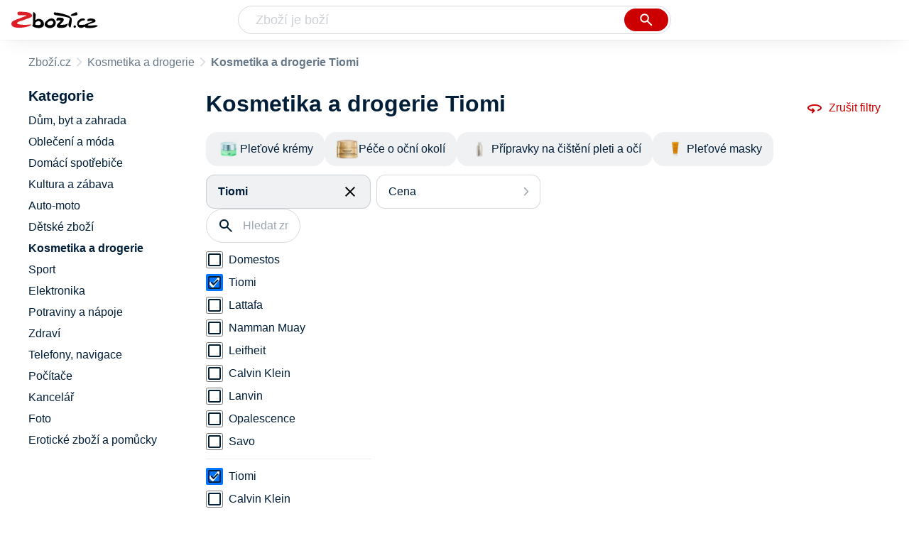

--- FILE ---
content_type: text/html
request_url: https://www.zbozi.cz/kosmetika-a-drogerie/?vyrobce=tiomi
body_size: 9241
content:
<html lang="cs"><head><meta charset="utf-8"><title>Kosmetika a drogerie Tiomi - Zbozi.cz</title><meta content="width=device-width, initial-scale=1, interactive-widget=resizes-content" name="viewport"><meta content="Zboží.cz" name="og:site_name"><meta content="9 produktů v kategorii Kosmetika a drogerie Tiomi. Porovnejte ceny, zjistěte dostupnost, přečtěte si recenze produktů nebo hodnocení e-shopů!" name="description"><meta content="Kosmetika a drogerie Tiomi na Zboží.cz" property="og:title"><meta content="/img/zbozi-og-image.jpg" property="og:image"><meta content="Máme pro vás 9 výrobků v kategorii Kosmetika a drogerie Tiomi. Výrobce: Tiomi." property="og:description"><link href="https://www.zbozi.cz/kosmetika-a-drogerie/?vyrobce=tiomi" rel="canonical"><script type="application/ld+json">[{"@context":"https:\u002F\u002Fschema.org","@type":"WebSite","name":"Zboží.cz","url":"https:\u002F\u002Fwww.zbozi.cz\u002Fkosmetika-a-drogerie\u002F?vyrobce=tiomi","potentialAction":{"@type":"SearchAction","target":"https:\u002F\u002Fwww.zbozi.cz\u002Fhledej\u002F?q={query}","query-input":{"@type":"PropertyValueSpecification","valueRequired":"https:\u002F\u002Fschema.org\u002FTrue","valueName":"query"}},"publisher":{"@context":"https:\u002F\u002Fschema.org","@type":"Organization","name":"Zboží.cz","url":"https:\u002F\u002Fwww.zbozi.cz\u002F","logo":"https:\u002F\u002Fwww.zbozi.cz\u002Fimg\u002Flogo.png","sameAs":["https:\u002F\u002Fwww.facebook.com\u002Fzbozijebozi","https:\u002F\u002Ftwitter.com\u002Fzbozi_cz","https:\u002F\u002Fcs.wikipedia.org\u002Fwiki\u002FZbo%C5%BE%C3%AD.cz","https:\u002F\u002Fwww.wikidata.org\u002Fwiki\u002FQ24003313"],"email":"zbozi@firma.seznam.cz","telephone":"+420 234 694 333","funder":{"@type":"Organization","name":"Seznam.cz","legalName":"Seznam.cz, a.s."},"foundingDate":"2007","memberOf":{"@type":"Organization","name":"Seznam.cz","legalName":"Seznam.cz, a.s.","sameAs":["https:\u002F\u002Fseznam.cz\u002F","https:\u002F\u002Fo.seznam.cz\u002F","https:\u002F\u002Fcs.wikipedia.org\u002Fwiki\u002FSeznam.cz","https:\u002F\u002Fwww.wikidata.org\u002Fwiki\u002FQ3490485"]}},"sameAs":["https:\u002F\u002Fwww.facebook.com\u002Fzbozijebozi","https:\u002F\u002Ftwitter.com\u002Fzbozi_cz","https:\u002F\u002Fcs.wikipedia.org\u002Fwiki\u002FZbo%C5%BE%C3%AD.cz","https:\u002F\u002Fwww.wikidata.org\u002Fwiki\u002FQ24003313"],"about":"Na Zboží.cz najdete produkty z tisíců e-shopů, u kterých můžete porovnat jejich ceny. Recenze, údaje o ceně, dostupnosti a cenách dopravy vám pomohou se lépe rozhodnout!"},{"@context":"https:\u002F\u002Fschema.org","@type":"WebPage","name":"Kosmetika a drogerie Tiomi - Zbozi.cz","description":"9 produktů v kategorii Kosmetika a drogerie Tiomi. Porovnejte ceny, zjistěte dostupnost, přečtěte si recenze produktů nebo hodnocení e-shopů!","publisher":{"@context":"https:\u002F\u002Fschema.org","@type":"Organization","name":"Zboží.cz","url":"https:\u002F\u002Fwww.zbozi.cz\u002F","logo":"https:\u002F\u002Fwww.zbozi.cz\u002Fimg\u002Flogo.png","sameAs":["https:\u002F\u002Fwww.facebook.com\u002Fzbozijebozi","https:\u002F\u002Ftwitter.com\u002Fzbozi_cz","https:\u002F\u002Fcs.wikipedia.org\u002Fwiki\u002FZbo%C5%BE%C3%AD.cz","https:\u002F\u002Fwww.wikidata.org\u002Fwiki\u002FQ24003313"],"email":"zbozi@firma.seznam.cz","telephone":"+420 234 694 333","funder":{"@type":"Organization","name":"Seznam.cz","legalName":"Seznam.cz, a.s."},"foundingDate":"2007","memberOf":{"@type":"Organization","name":"Seznam.cz","legalName":"Seznam.cz, a.s.","sameAs":["https:\u002F\u002Fseznam.cz\u002F","https:\u002F\u002Fo.seznam.cz\u002F","https:\u002F\u002Fcs.wikipedia.org\u002Fwiki\u002FSeznam.cz","https:\u002F\u002Fwww.wikidata.org\u002Fwiki\u002FQ3490485"]}},"breadcrumb":{"@context":"https:\u002F\u002Fschema.org","@type":"BreadcrumbList","itemListElement":[{"@type":"ListItem","position":0,"item":{"@id":"https:\u002F\u002Fwww.zbozi.cz\u002F","name":"Zboží.cz"}},{"@type":"ListItem","position":1,"item":{"@id":"https:\u002F\u002Fwww.zbozi.cz\u002Fkosmetika-a-drogerie\u002F","name":"Kosmetika a drogerie"}},{"@type":"ListItem","position":2,"item":{"@id":"https:\u002F\u002Fwww.zbozi.cz\u002Fkosmetika-a-drogerie\u002F?vyrobce=tiomi","name":"Kosmetika a drogerie Tiomi"}}]},"relatedLink":["https:\u002F\u002Fwww.zbozi.cz\u002Fkosmetika-a-drogerie\u002Fkosmetika\u002Fpletova-kosmetika\u002Fpletove-kremy\u002F?vyrobce=tiomi","https:\u002F\u002Fwww.zbozi.cz\u002Fkosmetika-a-drogerie\u002Fkosmetika\u002Fpletova-kosmetika\u002Fpece-o-ocni-okoli\u002F?vyrobce=tiomi","https:\u002F\u002Fwww.zbozi.cz\u002Fkosmetika-a-drogerie\u002Fkosmetika\u002Fpletova-kosmetika\u002Fpripravky-na-cisteni-pleti-a-oci\u002F?vyrobce=tiomi","https:\u002F\u002Fwww.zbozi.cz\u002Fkosmetika-a-drogerie\u002Fkosmetika\u002Fpletova-kosmetika\u002Fpletove-masky\u002F?vyrobce=tiomi"]}]</script><meta name="next-head-count" content="10"><meta content="IE=Edge" http-equiv="X-UA-Compatible"><meta content="origin" name="referrer"><meta content="Hyz1YOQsFrCoCFcTDiRJgQEZNSjZpwbf" name="seznam-wmt"><meta content="telephone=no" name="format-detection"><meta content="200" name="szn:status"><meta content="suHhONP08UQMf_D-hfPg27pcoJ_NjmTCwVpSozYPQZA" name="google-site-verification"><link href="/img/favicon/favicon.ico?version-9.710.0" rel="shortcut icon" type="image/x-icon"><link href="/img/favicon/apple-touch-icon-57x57.png?version-9.710.0" rel="apple-touch-icon" sizes="57x57"><link href="/img/favicon/apple-touch-icon-60x60.png?version-9.710.0" rel="apple-touch-icon" sizes="60x60"><link href="/img/favicon/apple-touch-icon-72x72.png?version-9.710.0" rel="apple-touch-icon" sizes="72x72"><link href="/img/favicon/apple-touch-icon-76x76.png?version-9.710.0" rel="apple-touch-icon" sizes="76x76"><link href="/img/favicon/apple-touch-icon-114x114.png?version-9.710.0" rel="apple-touch-icon" sizes="114x114"><link href="/img/favicon/apple-touch-icon-120x120.png?version-9.710.0" rel="apple-touch-icon" sizes="120x120"><link href="/img/favicon/apple-touch-icon-144x144.png?version-9.710.0" rel="apple-touch-icon" sizes="144x144"><link href="/img/favicon/apple-touch-icon-152x152.png?version-9.710.0" rel="apple-touch-icon" sizes="152x152"><link href="/img/favicon/apple-touch-icon-180x180.png?version-9.710.0" rel="apple-touch-icon" sizes="180x180"><meta content="#666666" name="msapplication-TileColor"><meta content="/img/favicon/browserconfig.xml?version-9.710.0" name="msapplication-config"><meta content="/img/favicon/mstile-144x144.png?version-9.710.0" name="msapplication-TileImage"><link href="/zbozi-cz.xml" rel="search" title="Zboží.cz" type="application/opensearchdescription+xml"><link as="font" crossorigin="anonymous" href="/fonts/icons.woff2?58805330" rel="preload" type="font/woff2"><link crossorigin="true" href="https://login.szn.cz" rel="preconnect"><link crossorigin="true" href="https://d25-a.sdn.cz/" rel="preconnect"><link crossorigin="true" href="https://d48-a.sdn.cz/" rel="dns-prefetch"><link rel="preload" href="/_next/static/css/d7a812add3ff05a9.css" as="style"><link rel="stylesheet" href="/_next/static/css/d7a812add3ff05a9.css" data-n-g=""><link rel="preload" href="/_next/static/css/8ff738586e6faf1e.css" as="style"><link rel="stylesheet" href="/_next/static/css/8ff738586e6faf1e.css" data-n-p=""><link rel="preload" href="/_next/static/css/8517ab3b5a3464d6.css" as="style"><link rel="stylesheet" href="/_next/static/css/8517ab3b5a3464d6.css" data-n-p=""><link rel="preload" href="/_next/static/css/2493af08a6133c49.css" as="style"><link rel="stylesheet" href="/_next/static/css/2493af08a6133c49.css" data-n-p=""><link rel="preload" href="/_next/static/css/369f7c558fdd9d80.css" as="style"><link rel="stylesheet" href="/_next/static/css/369f7c558fdd9d80.css" data-n-p=""><link rel="stylesheet" type="text/css" href="/_next/static/css/cb8998fcb8aa61de.css"><link rel="stylesheet" type="text/css" href="/_next/static/css/49ede4364e078d79.css"><link rel="stylesheet" type="text/css" href="/_next/static/css/d73f8f7fa12e4f94.css"><link rel="stylesheet" type="text/css" href="/_next/static/css/3bb316a715ac711b.css"></head><body data-dot="zbozi" data-redesign="1"><div id="__next" data-reactroot=""><div id="root"><div class=""><div class="BlindHeading_root__X_Im1"></div><header class="LayoutHeaderRedesigned_layoutHeader__DvsA0 LayoutHeaderRedesigned_layoutHeader--fixed__MtqNA"><h5 class="BlindHeading_root__X_Im1" id="blind-header">Hlavička stránky</h5><div class="LayoutHeaderRedesigned_layoutHeader-wrap__g7v52 LayoutHeaderRedesigned_layoutHeader-wrap--fullHeader__OOySF"><div class="LayoutHeaderRedesigned_layoutHeader-items__dsx7z"><div class="Logo_root__vsGoe"><a class="Logo_link__Y6Fug" data-dot="lista_zbozi" href="/"><img alt="Zboží.cz" height="100%" src="/img/logo.svg" width="100%"></a></div><div id="LayoutHeader-col--search"><div class="SearchFormRedesigned_searchFormWrapper__OXKVs"><form action="/hledej/" class="SearchFormRedesigned_searchForm__sJtSV"><div class="SearchFormRedesigned_searchInputWrapper__EKmlR"><input autocomplete="off" data-dot="lista_hledani_kurzor" id="q" name="q" placeholder="Zboží je boží" type="text" value=""><button class="Button_button__4em_S Button_searchButton__Zq_Do SearchFormRedesigned_searchButton__mX8Os" data-dot="lista_hledani_naseptavac" title="Vyhledat" type="submit"><span><img class="Icon_icon__EEc5Z SearchFormRedesigned_searchIcon__SJwvA SearchFormRedesigned_searchInputIcon__Bo9Sx" src="/img/icons/search-4.svg"></span></button></div><div class="SuggestRedesigned_root__tG87U" id="suggest-results__redesigned"></div></form></div></div><div class="LayoutHeaderRedesigned_layoutHeader--links__X5MHS"><div class="Logo_root__vsGoe"><a class="Logo_link__Y6Fug" data-dot="lista_zbozi" href="/"><img alt="Zboží.cz" height="100%" src="/img/logo.svg" width="100%"></a></div><szn-login-widget></szn-login-widget><a href="https://www.seznam.cz">Seznam.cz</a></div></div></div></header><div class="Category_root__Mim4Z" data-dot="kategorie" id="page"><h1 class="BlindHeading_root__X_Im1" id="root-category">Kosmetika a drogerie</h1><div id="top-navigation"><nav class="BreadcrumbsRedesigned_nav___rPES" data-dot="breadcrumbs"><h5 class="BlindHeading_root__X_Im1" id="blind-nav-breadcrumbs">Drobečková navigace</h5><span class="BreadcrumbsRedesigned_item__1lIzI BreadcrumbsRedesigned_itemZbozi__RvsC9"><a data-dot="link" href="/">Zboží.cz</a></span><span class="BreadcrumbsRedesigned_item__1lIzI BreadcrumbsRedesigned_lastOne__bWt12"><a data-dot="link" href="/kosmetika-a-drogerie/">Kosmetika a drogerie</a></span><h1 class="BreadcrumbsRedesigned_title__6gadO">Kosmetika a drogerie Tiomi</h1></nav></div><h5 class="BlindHeading_root__X_Im1" id="blind-main">Hlavní obsah stránky</h5><main class="Category_main__8qzgD" data-dot="k-298"><div class="Category_right__oMkv8"><div class="animate" id="results-wrap"><div class="ResultsIntroduction_wrapper__P02kQ"><h2 class="ResultsIntroduction_title__3AsZX ResultsIntroduction_title--single__eDTU_">Kosmetika a drogerie Tiomi</h2><a class="ResetFiltersButton_resetButton__xNUgT" data-dot="zrusit-filtry" href="/kosmetika-a-drogerie/"><img class="Icon_icon__EEc5Z ResetFiltersButton_icon__nb5JQ" src="/img/icons/360.svg">Zrušit filtry</a></div><nav class="CategoryMenuRedesigned_root__PILPc" data-dot="vyber-kategorie"><h5 class="BlindHeading_root__X_Im1" id="blind-category">Kategorie</h5><ul class="CategoryMenuRedesigned_root__titq8 CategoryMenuRedesigned_root--opened__Oq2_z"><li class=""><a class=" CategoryMenuItemRedesigned_item__Fl1KP preventDefault" href="/kosmetika-a-drogerie/kosmetika/pletova-kosmetika/pletove-kremy/?vyrobce=tiomi"><div class="CategoryMenuItemRedesigned_imageContainer__7c5kb"><img alt="Pleťové krémy" class="CategoryMenuItemRedesigned_image__k_vlq" src="https://d25-a.sdn.cz/d_25/d_16011264/img/58/320x200_9pYE4n.jpg?fl=res%2C70%2C70%2C1%2Cfff%7Cwebp%2C80"></div><span class="CategoryMenuItemRedesigned_name__LEIgu">Pleťové krémy</span></a></li><li class=""><a class=" CategoryMenuItemRedesigned_item__Fl1KP preventDefault" href="/kosmetika-a-drogerie/kosmetika/pletova-kosmetika/pece-o-ocni-okoli/?vyrobce=tiomi"><div class="CategoryMenuItemRedesigned_imageContainer__7c5kb"><img alt="Péče o oční okolí" class="CategoryMenuItemRedesigned_image__k_vlq" src="https://d25-a.sdn.cz/d_25/d_16011203/img/2/200x200_Fklbnc.jpg?fl=res%2C70%2C70%2C1%2Cfff%7Cwebp%2C80"></div><span class="CategoryMenuItemRedesigned_name__LEIgu">Péče o oční okolí</span></a></li><li class=""><a class=" CategoryMenuItemRedesigned_item__Fl1KP preventDefault" href="/kosmetika-a-drogerie/kosmetika/pletova-kosmetika/pripravky-na-cisteni-pleti-a-oci/?vyrobce=tiomi"><div class="CategoryMenuItemRedesigned_imageContainer__7c5kb"><img alt="Přípravky na čištění pleti a očí" class="CategoryMenuItemRedesigned_image__k_vlq" src="https://d25-a.sdn.cz/d_25/d_16021073/img/37/320x200_NCyB2A.jpg?fl=res%2C70%2C70%2C1%2Cfff%7Cwebp%2C80"></div><span class="CategoryMenuItemRedesigned_name__LEIgu">Přípravky na čištění pleti a očí</span></a></li><li class="CategoryMenuRedesigned_wrapper__r6zG8"><a class=" CategoryMenuItemRedesigned_item__Fl1KP preventDefault" href="/kosmetika-a-drogerie/kosmetika/pletova-kosmetika/pletove-masky/?vyrobce=tiomi"><div class="CategoryMenuItemRedesigned_imageContainer__7c5kb"><img alt="Pleťové masky" class="CategoryMenuItemRedesigned_image__k_vlq" src="https://d25-a.sdn.cz/d_25/d_16011274/img/9/320x200_j2H1bT.jpg?fl=res%2C70%2C70%2C1%2Cfff%7Cwebp%2C80"></div><span class="CategoryMenuItemRedesigned_name__LEIgu">Pleťové masky</span></a></li></ul></nav><div class="HorizontalFiltersContainer_root__oJQ_i" data-dot="filtry"><div class="Dropdown_root__VbJpM HorizontalFilterItem_root__BMHEi HorizontalFilterItem_root--selected__HYXfl" data-dot="vyrobce"><button class="Dropdown_opener__6vBG7" id="vyrobceButton" type="button"><div class="HorizontalFilterItem_labelWrapper__7sghO"><div class="HorizontalFilterItem_label__u1MBX HorizontalFilterItem_label--selected__Eh4Mr" data-dot="otevrit">Tiomi</div><div class="HorizontalFilterItem_closeButton__pQkHf" data-dot="zrusit" title="Odebrat filtr"><img class="Icon_icon__EEc5Z HorizontalFilterItem_icon__EsXNx" src="/img/icons/close.svg"></div></div></button><ul class="Dropdown_list__DYJqn HorizontalFilterItem_menu__tdRxD HorizontalFilterItem_menu--phantom-opened__Sea9k" style="min-width: 260px;"><div class="ParameterRedesigned_root__hzm3X ParameterRedesigned_root--horizontal__YxUMs"><div class="ParameterRedesigned_accordionContent__hlled"><div class="Manufacturer_wrapper__ky7PU"><input class="SearchInput_input__Smqur Manufacturer_searchInput__M_h3a" data-dot="hledat" placeholder="Hledat značku" type="text" value=""></div><div><div class=""><div class="FiltersRedesigned_wrapper__2pSlL"><div class="Checkbox_wrapper__t6XrW" data-dot="domestos"><input class="Checkbox_input__HROmJ" type="checkbox" id="0-domestos" readonly=""><label class="Checkbox_label__2Tyla" for="0-domestos"><a class="FiltersRedesigned_anchor__tsgD1" href="/kosmetika-a-drogerie/?vyrobce=domestos"><div class="FiltersRedesigned_renderLabel__3r024">Domestos</div></a></label></div></div><div class="FiltersRedesigned_wrapper__2pSlL"><div class="Checkbox_wrapper__t6XrW" data-dot="zrusit"><input class="Checkbox_input__HROmJ" type="checkbox" id="1-tiomi" readonly="" checked=""><label class="Checkbox_label__2Tyla" for="1-tiomi"><a class="FiltersRedesigned_anchor__tsgD1" href="/kosmetika-a-drogerie/"><div class="FiltersRedesigned_renderLabel__3r024">Tiomi</div></a></label></div></div><div class="FiltersRedesigned_wrapper__2pSlL"><div class="Checkbox_wrapper__t6XrW" data-dot="lattafa"><input class="Checkbox_input__HROmJ" type="checkbox" id="2-lattafa" readonly=""><label class="Checkbox_label__2Tyla" for="2-lattafa"><a class="FiltersRedesigned_anchor__tsgD1" href="/kosmetika-a-drogerie/?vyrobce=lattafa"><div class="FiltersRedesigned_renderLabel__3r024">Lattafa</div></a></label></div></div><div class="FiltersRedesigned_wrapper__2pSlL"><div class="Checkbox_wrapper__t6XrW" data-dot="namman-muay"><input class="Checkbox_input__HROmJ" type="checkbox" id="3-namman-muay" readonly=""><label class="Checkbox_label__2Tyla" for="3-namman-muay"><a class="FiltersRedesigned_anchor__tsgD1" href="/kosmetika-a-drogerie/?vyrobce=namman-muay"><div class="FiltersRedesigned_renderLabel__3r024">Namman Muay</div></a></label></div></div><div class="FiltersRedesigned_wrapper__2pSlL"><div class="Checkbox_wrapper__t6XrW" data-dot="leifheit"><input class="Checkbox_input__HROmJ" type="checkbox" id="4-leifheit" readonly=""><label class="Checkbox_label__2Tyla" for="4-leifheit"><a class="FiltersRedesigned_anchor__tsgD1" href="/kosmetika-a-drogerie/?vyrobce=leifheit"><div class="FiltersRedesigned_renderLabel__3r024">Leifheit</div></a></label></div></div><div class="FiltersRedesigned_wrapper__2pSlL"><div class="Checkbox_wrapper__t6XrW" data-dot="calvin-klein"><input class="Checkbox_input__HROmJ" type="checkbox" id="5-calvin-klein" readonly=""><label class="Checkbox_label__2Tyla" for="5-calvin-klein"><a class="FiltersRedesigned_anchor__tsgD1" href="/kosmetika-a-drogerie/?vyrobce=calvin-klein"><div class="FiltersRedesigned_renderLabel__3r024">Calvin Klein</div></a></label></div></div><div class="FiltersRedesigned_wrapper__2pSlL"><div class="Checkbox_wrapper__t6XrW" data-dot="lanvin"><input class="Checkbox_input__HROmJ" type="checkbox" id="6-lanvin" readonly=""><label class="Checkbox_label__2Tyla" for="6-lanvin"><a class="FiltersRedesigned_anchor__tsgD1" href="/kosmetika-a-drogerie/?vyrobce=lanvin"><div class="FiltersRedesigned_renderLabel__3r024">Lanvin</div></a></label></div></div><div class="FiltersRedesigned_wrapper__2pSlL"><div class="Checkbox_wrapper__t6XrW" data-dot="opalescence"><input class="Checkbox_input__HROmJ" type="checkbox" id="7-opalescence" readonly=""><label class="Checkbox_label__2Tyla" for="7-opalescence"><a class="FiltersRedesigned_anchor__tsgD1" href="/kosmetika-a-drogerie/?vyrobce=opalescence"><div class="FiltersRedesigned_renderLabel__3r024">Opalescence</div></a></label></div></div><div class="FiltersRedesigned_wrapper__2pSlL"><div class="Checkbox_wrapper__t6XrW" data-dot="savo"><input class="Checkbox_input__HROmJ" type="checkbox" id="8-savo" readonly=""><label class="Checkbox_label__2Tyla" for="8-savo"><a class="FiltersRedesigned_anchor__tsgD1" href="/kosmetika-a-drogerie/?vyrobce=savo"><div class="FiltersRedesigned_renderLabel__3r024">Savo</div></a></label></div></div></div><div class="FiltersRedesigned_hasPopularItems__Ci_LL"><div class="FiltersRedesigned_wrapper__2pSlL"><div class="Checkbox_wrapper__t6XrW" data-dot="zrusit"><input class="Checkbox_input__HROmJ" type="checkbox" id="0-tiomi_popular" readonly="" checked=""><label class="Checkbox_label__2Tyla" for="0-tiomi_popular"><a class="FiltersRedesigned_anchor__tsgD1" href="/kosmetika-a-drogerie/"><div class="FiltersRedesigned_renderLabel__3r024">Tiomi</div></a></label></div></div><div class="FiltersRedesigned_wrapper__2pSlL"><div class="Checkbox_wrapper__t6XrW" data-dot="calvin-klein"><input class="Checkbox_input__HROmJ" type="checkbox" id="1-calvin-klein_popular" readonly=""><label class="Checkbox_label__2Tyla" for="1-calvin-klein_popular"><a class="FiltersRedesigned_anchor__tsgD1" href="/kosmetika-a-drogerie/?vyrobce=calvin-klein"><div class="FiltersRedesigned_renderLabel__3r024">Calvin Klein</div></a></label></div></div><div class="FiltersRedesigned_wrapper__2pSlL"><div class="Checkbox_wrapper__t6XrW" data-dot="domestos"><input class="Checkbox_input__HROmJ" type="checkbox" id="2-domestos_popular" readonly=""><label class="Checkbox_label__2Tyla" for="2-domestos_popular"><a class="FiltersRedesigned_anchor__tsgD1" href="/kosmetika-a-drogerie/?vyrobce=domestos"><div class="FiltersRedesigned_renderLabel__3r024">Domestos</div></a></label></div></div><div class="FiltersRedesigned_wrapper__2pSlL"><div class="Checkbox_wrapper__t6XrW" data-dot="lanvin"><input class="Checkbox_input__HROmJ" type="checkbox" id="3-lanvin_popular" readonly=""><label class="Checkbox_label__2Tyla" for="3-lanvin_popular"><a class="FiltersRedesigned_anchor__tsgD1" href="/kosmetika-a-drogerie/?vyrobce=lanvin"><div class="FiltersRedesigned_renderLabel__3r024">Lanvin</div></a></label></div></div><div class="FiltersRedesigned_wrapper__2pSlL"><div class="Checkbox_wrapper__t6XrW" data-dot="lattafa"><input class="Checkbox_input__HROmJ" type="checkbox" id="4-lattafa_popular" readonly=""><label class="Checkbox_label__2Tyla" for="4-lattafa_popular"><a class="FiltersRedesigned_anchor__tsgD1" href="/kosmetika-a-drogerie/?vyrobce=lattafa"><div class="FiltersRedesigned_renderLabel__3r024">Lattafa</div></a></label></div></div><div class="FiltersRedesigned_wrapper__2pSlL"><div class="Checkbox_wrapper__t6XrW" data-dot="leifheit"><input class="Checkbox_input__HROmJ" type="checkbox" id="5-leifheit_popular" readonly=""><label class="Checkbox_label__2Tyla" for="5-leifheit_popular"><a class="FiltersRedesigned_anchor__tsgD1" href="/kosmetika-a-drogerie/?vyrobce=leifheit"><div class="FiltersRedesigned_renderLabel__3r024">Leifheit</div></a></label></div></div><div class="FiltersRedesigned_wrapper__2pSlL"><div class="Checkbox_wrapper__t6XrW" data-dot="namman-muay"><input class="Checkbox_input__HROmJ" type="checkbox" id="6-namman-muay_popular" readonly=""><label class="Checkbox_label__2Tyla" for="6-namman-muay_popular"><a class="FiltersRedesigned_anchor__tsgD1" href="/kosmetika-a-drogerie/?vyrobce=namman-muay"><div class="FiltersRedesigned_renderLabel__3r024">Namman Muay</div></a></label></div></div><div class="FiltersRedesigned_wrapper__2pSlL"><div class="Checkbox_wrapper__t6XrW" data-dot="opalescence"><input class="Checkbox_input__HROmJ" type="checkbox" id="7-opalescence_popular" readonly=""><label class="Checkbox_label__2Tyla" for="7-opalescence_popular"><a class="FiltersRedesigned_anchor__tsgD1" href="/kosmetika-a-drogerie/?vyrobce=opalescence"><div class="FiltersRedesigned_renderLabel__3r024">Opalescence</div></a></label></div></div><div class="FiltersRedesigned_wrapper__2pSlL"><div class="Checkbox_wrapper__t6XrW" data-dot="savo"><input class="Checkbox_input__HROmJ" type="checkbox" id="8-savo_popular" readonly=""><label class="Checkbox_label__2Tyla" for="8-savo_popular"><a class="FiltersRedesigned_anchor__tsgD1" href="/kosmetika-a-drogerie/?vyrobce=savo"><div class="FiltersRedesigned_renderLabel__3r024">Savo</div></a></label></div></div></div></div></div></div></ul></div><div class="Dropdown_root__VbJpM HorizontalFilterItem_root__BMHEi" data-dot="cena"><button class="Dropdown_opener__6vBG7" id="priceButton" type="button"><div><div data-dot="otevrit">Cena</div></div></button><ul class="Dropdown_list__DYJqn HorizontalFilterItem_menu__tdRxD" style="min-width: 260px;"><div class="PricesRedesigned_accordionWrapper__HV2H_ PricesRedesigned_accordionWrapper--horizontal__Bew_r"><div class="PricesRedesigned_wrapper__kGkY7"><div class="PricesRedesigned_radioButtons__R7UV0"><div class="RadioButton_wrapper__VH5NQ" data-dot="-199"><input class="RadioButton_input__3u8NP" type="radio" id="-199" readonly=""><label class="RadioButton_label__LS1qf" for="-199">Do 199 Kč</label></div><div class="RadioButton_wrapper__VH5NQ" data-dot="200-399"><input class="RadioButton_input__3u8NP" type="radio" id="200-399" readonly=""><label class="RadioButton_label__LS1qf" for="200-399">200 Kč až 399 Kč</label></div><div class="RadioButton_wrapper__VH5NQ" data-dot="400-499"><input class="RadioButton_input__3u8NP" type="radio" id="400-499" readonly=""><label class="RadioButton_label__LS1qf" for="400-499">400 Kč až 499 Kč</label></div><div class="RadioButton_wrapper__VH5NQ" data-dot="500-"><input class="RadioButton_input__3u8NP" type="radio" id="500-" readonly=""><label class="RadioButton_label__LS1qf" for="500-">500 Kč a více</label></div></div><div class="CustomRangeRedesigned_wrapper__ymFd3"><input class="Input_input__5c2tp CustomRangeRedesigned_input__4qTzD" data-dot="input" name="from" placeholder="od" type="text" value=""><input class="Input_input__5c2tp CustomRangeRedesigned_input__4qTzD" data-dot="input" name="to" placeholder="do" type="text" value=""></div></div></div></ul></div></div><div class="Category_filtersButtons__lqoDS FiltersButtonsRedesigned_buttons__w5jmr"><button class="Button_button__4em_S Button_secondary__RrDLM FiltersButtonsRedesigned_button__HDmTY" data-dot="filter-button"><span>Filtr (1)<img class="Icon_icon__EEc5Z FiltersButtonsRedesigned_icon__CL7td" src="/img/icons/tune.svg"></span></button><button class="Button_button__4em_S Button_secondary__RrDLM FiltersButtonsRedesigned_button__HDmTY" data-dot="sorting-button"><span><img class="Icon_icon__EEc5Z FiltersButtonsRedesigned_icon__CL7td" src="/img/icons/sync.svg"></span></button></div><div class="FiltersButtonsRedesigned_filtersAndSorting__S20_X"><div class="Dropdown_root__VbJpM SortingDropdown_sorting__B3DPp" data-dot="filtry/razeni"><button class="Dropdown_opener__6vBG7" id="dropdownMenuButton" type="button">Podle oblíbenosti</button><ul class="Dropdown_list__DYJqn"><li><span>Podle oblíbenosti</span></li><li><button data-dot="nejlevnejsi" class="">Od nejlevnějšího</button></li><li><button data-dot="nejdrazsi" class="">Od nejdražšího</button></li></ul></div><div class="Dropdown_root__VbJpM RegionsDropdown_root__b_6yB" data-dot=""><button class="Dropdown_opener__6vBG7" id="dropdownMenuButton" type="button">Osobní odběr</button><ul class="Dropdown_list__DYJqn RegionsDropdown_menu__EAsbJ"><div class="RegionsRedesigned_accordionWrapper__ytwDP" data-dot="vydejni-mista"><div class="CustomAccordion_title__fewXI RegionsRedesigned_accordion__245wU CustomAccordion_isClosed__fw4x9 CustomAccordion_desktopAlwaysOpen__21WjN" data-dot="open"><div class="RegionsRedesigned_heading__B1F08">Osobní odběr</div><span class="RegionsRedesigned_selectedValue__H4u46">Celá ČR</span></div><div class="rah-static rah-static--height-zero CustomAccordion_desktopOpen__M3zLj" style="height: 0px; overflow: hidden;"><div style="display: none;"><div class="RegionsRedesigned_wrapper__DyLNC"><div class="RegionsRedesigned_searchInputWrapper__2coSi"><input class="SearchInput_input__Smqur RegionsRedesigned_searchInput__Qs81w" placeholder="Hledat místo" type="text" value=""></div><div class="RadioButton_wrapper__VH5NQ" data-dot="CZ010"><input class="RadioButton_input__3u8NP" type="radio" id="CZ010" readonly=""><label class="RadioButton_label__LS1qf" for="CZ010">Praha</label></div><div class="RadioButton_wrapper__VH5NQ" data-dot="CZ020"><input class="RadioButton_input__3u8NP" type="radio" id="CZ020" readonly=""><label class="RadioButton_label__LS1qf" for="CZ020">Středočeský kraj</label></div><div class="RadioButton_wrapper__VH5NQ" data-dot="CZ031"><input class="RadioButton_input__3u8NP" type="radio" id="CZ031" readonly=""><label class="RadioButton_label__LS1qf" for="CZ031">Jihočeský kraj</label></div><div class="RadioButton_wrapper__VH5NQ" data-dot="CZ032"><input class="RadioButton_input__3u8NP" type="radio" id="CZ032" readonly=""><label class="RadioButton_label__LS1qf" for="CZ032">Plzeňský kraj</label></div><div class="RadioButton_wrapper__VH5NQ" data-dot="CZ041"><input class="RadioButton_input__3u8NP" type="radio" id="CZ041" readonly=""><label class="RadioButton_label__LS1qf" for="CZ041">Karlovarský kraj</label></div><div class="RadioButton_wrapper__VH5NQ" data-dot="CZ042"><input class="RadioButton_input__3u8NP" type="radio" id="CZ042" readonly=""><label class="RadioButton_label__LS1qf" for="CZ042">Ústecký kraj</label></div><div class="RadioButton_wrapper__VH5NQ" data-dot="CZ051"><input class="RadioButton_input__3u8NP" type="radio" id="CZ051" readonly=""><label class="RadioButton_label__LS1qf" for="CZ051">Liberecký kraj</label></div><div class="RadioButton_wrapper__VH5NQ" data-dot="CZ052"><input class="RadioButton_input__3u8NP" type="radio" id="CZ052" readonly=""><label class="RadioButton_label__LS1qf" for="CZ052">Královehradecký kraj</label></div><div class="RadioButton_wrapper__VH5NQ" data-dot="CZ053"><input class="RadioButton_input__3u8NP" type="radio" id="CZ053" readonly=""><label class="RadioButton_label__LS1qf" for="CZ053">Pardubický kraj</label></div><div class="RadioButton_wrapper__VH5NQ" data-dot="CZ061"><input class="RadioButton_input__3u8NP" type="radio" id="CZ061" readonly=""><label class="RadioButton_label__LS1qf" for="CZ061">Vysočina</label></div><div class="RadioButton_wrapper__VH5NQ" data-dot="CZ062"><input class="RadioButton_input__3u8NP" type="radio" id="CZ062" readonly=""><label class="RadioButton_label__LS1qf" for="CZ062">Jihomoravský kraj</label></div><div class="RadioButton_wrapper__VH5NQ" data-dot="CZ071"><input class="RadioButton_input__3u8NP" type="radio" id="CZ071" readonly=""><label class="RadioButton_label__LS1qf" for="CZ071">Olomoucký kraj</label></div><div class="RadioButton_wrapper__VH5NQ" data-dot="CZ072"><input class="RadioButton_input__3u8NP" type="radio" id="CZ072" readonly=""><label class="RadioButton_label__LS1qf" for="CZ072">Zlínský kraj</label></div><div class="RadioButton_wrapper__VH5NQ" data-dot="CZ080"><input class="RadioButton_input__3u8NP" type="radio" id="CZ080" readonly=""><label class="RadioButton_label__LS1qf" for="CZ080">Moravskoslezský kraj</label></div></div></div></div></div></ul></div><div class="AvailabilityRedesigned_wrapper__KYVCJ FiltersButtonsRedesigned_availability__8qptI" data-dot="dostupnost"><div class="AvailabilityRedesigned_heading__geGLU">Dostupnost</div><div class="Checkbox_wrapper__t6XrW" data-dot="pouze-skladem"><input class="Checkbox_input__HROmJ" type="checkbox" id="pouze-skladem" readonly=""><label class="Checkbox_label__2Tyla" for="pouze-skladem">Pouze skladem</label></div></div></div><div><h5 class="BlindHeading_root__X_Im1" id="blind-article-products">Seznam produktů kategorie</h5><section><div class="ResultsRedesigned_resultsList__Gb7ZH ResultsRedesigned_resultsList--default__Ne2CO" data-dot="produkty"><article class="ProductDefaultRedesigned_product__6xyGQ"><div class="ProductDefaultRedesigned_content__f_lzH"><div class="ProductDefaultRedesigned_imageLinkWrap__Qk6Pk"><a class="ProductDefaultRedesigned_imageLink__2UYWd" data-dot="image" href="/vyrobek/tiomi-krem-pro-okamzite-vypnuti-pleti-50-ml/"><img alt="Tiomi krém pro okamžité vypnutí pleti 50 ml" src="https://d25-a.sdn.cz/d_25/c_img_E_Il/Kr4BDKd.jpeg?fl=res%2C350%2C350%2C1%2Cfff%7Cwebp%2C80"></a><strong class="PriceLabel_label__DfcCk PromoLabel_label__Bjge_ PriceLabel_label--discountPercentage__VAnKX">Sleva 20&nbsp;%</strong></div><div class="ProductDefaultRedesigned_mainContent__2fl3C"><div class="ProductDefaultRedesigned_itemInfo__dX3Zf"><a data-dot="text" href="/vyrobek/tiomi-krem-pro-okamzite-vypnuti-pleti-50-ml/"><h3 class="ProductDefaultRedesigned_name__rbcUR">Tiomi krém pro okamžité vypnutí pleti 50 ml</h3></a><div class="ProductDefaultRedesigned_compareRatingWrapper__fD4EK"><div><div class="RatingRedesigned_rating__S_OLS"><div class="RatingRedesigned_stars__vHXny"><span></span><span></span><span></span><span></span><span></span></div><div class="RatingRedesigned_stars__vHXny RatingRedesigned_filled__gtAPl" style="width: 84%;"><span></span><span></span><span></span><span></span><span></span></div></div></div><span class="ProductDefaultRedesigned_ratingStarsCount__tXl9r">5</span></div><div class="ProductDefaultRedesigned_priceWrapper__PYDR4"><p class="ColorfulPrice_price__Zh7jY ProductDefaultRedesigned_price__WD0mt">448&nbsp;Kč</p></div><ul class="ProductDefaultRedesigned_parameters__uztTG"><li class="ProductDefaultRedesigned_param__6ztOC">Typ pleti všechny typy</li><li class="ProductDefaultRedesigned_param__6ztOC">Unisex</li><li class="ProductDefaultRedesigned_param__6ztOC">50&nbsp;ml</li></ul><p class="ProductDefaultRedesigned_info__x1JB_ ProductDefaultRedesigned_description__Y7LY8 ProductDefaultRedesigned_descriptionVisible__bnl9f ProductDefaultRedesigned_noMarginTop__XsTDJ">Únava, stres, nemoc, probdělá noc se okamžitě projeví na naší pleti. Ne vždy si můžeme dovolit čekat na postupnou regeneraci a potřebujeme rychlé řešení. Látky obsažené v krému Radical Firming…</p></div><div class="ProductDefaultRedesigned_itemAdditionalInfo__UATQw"><p class="ColorfulPrice_price__Zh7jY ProductDefaultRedesigned_price__WD0mt">448&nbsp;Kč</p><div class="ProductDefaultRedesigned_shopInfo__eOLMr"><p class="ProductDefaultRedesigned_shopCount__C8Ogp">Tiomi.cz</p></div><a class="ProductDefaultRedesigned_shopButton__kVW7A" data-dot="button" href="/vyrobek/tiomi-krem-pro-okamzite-vypnuti-pleti-50-ml/">Zobrazit detail</a></div></div></div></article><article class="ProductDefaultRedesigned_product__6xyGQ"><div class="ProductDefaultRedesigned_content__f_lzH"><div class="ProductDefaultRedesigned_imageLinkWrap__Qk6Pk"><a class="ProductDefaultRedesigned_imageLink__2UYWd" data-dot="image" href="/vyrobek/tiomi-intensive-almond-care-50-ml/"><img alt="Tiomi Intensive Almond Care 50 ml" src="https://d25-a.sdn.cz/d_25/c_img_E_In/2iECAVk.jpeg?fl=res%2C350%2C350%2C1%2Cfff%7Cwebp%2C80"></a><strong class="PriceLabel_label__DfcCk PromoLabel_label__Bjge_ PriceLabel_label--discountPercentage__VAnKX">Sleva 20&nbsp;%</strong></div><div class="ProductDefaultRedesigned_mainContent__2fl3C"><div class="ProductDefaultRedesigned_itemInfo__dX3Zf"><a data-dot="text" href="/vyrobek/tiomi-intensive-almond-care-50-ml/"><h3 class="ProductDefaultRedesigned_name__rbcUR">Tiomi Intensive Almond Care 50 ml</h3></a><div class="ProductDefaultRedesigned_compareRatingWrapper__fD4EK"><div><div class="RatingRedesigned_rating__S_OLS"><div class="RatingRedesigned_stars__vHXny"><span></span><span></span><span></span><span></span><span></span></div><div class="RatingRedesigned_stars__vHXny RatingRedesigned_filled__gtAPl" style="width: 60%;"><span></span><span></span><span></span><span></span><span></span></div></div></div><span class="ProductDefaultRedesigned_ratingStarsCount__tXl9r">3</span></div><div class="ProductDefaultRedesigned_priceWrapper__PYDR4"><p class="ColorfulPrice_price__Zh7jY ProductDefaultRedesigned_price__WD0mt">336&nbsp;Kč</p></div><ul class="ProductDefaultRedesigned_parameters__uztTG"><li class="ProductDefaultRedesigned_param__6ztOC">Denní / noční</li><li class="ProductDefaultRedesigned_param__6ztOC">Typ pleti citlivá</li><li class="ProductDefaultRedesigned_param__6ztOC">Dámské</li><li class="ProductDefaultRedesigned_param__6ztOC">50&nbsp;ml</li></ul><p class="ProductDefaultRedesigned_info__x1JB_ ProductDefaultRedesigned_description__Y7LY8 ProductDefaultRedesigned_descriptionVisible__bnl9f ProductDefaultRedesigned_noMarginTop__XsTDJ">Extrakt z vilínu virginského je jedna z nejsilnějších složek pro boj s kuperózou. Zlepšuje vzhled suché či popraskané pleti. Akceleruje pružnost. Uklidní podrážděnost. Je efektivní po spálení…</p></div><div class="ProductDefaultRedesigned_itemAdditionalInfo__UATQw"><p class="ColorfulPrice_price__Zh7jY ProductDefaultRedesigned_price__WD0mt">336&nbsp;Kč</p><div class="ProductDefaultRedesigned_shopInfo__eOLMr"><p class="ProductDefaultRedesigned_shopCount__C8Ogp">Tiomi.cz</p></div><a class="ProductDefaultRedesigned_shopButton__kVW7A" data-dot="button" href="/vyrobek/tiomi-intensive-almond-care-50-ml/">Zobrazit detail</a></div></div></div></article><article class="ProductDefaultRedesigned_product__6xyGQ"><div class="ProductDefaultRedesigned_content__f_lzH"><div class="ProductDefaultRedesigned_imageLinkWrap__Qk6Pk"><a class="ProductDefaultRedesigned_imageLink__2UYWd" data-dot="image" href="/vyrobek/tiomi-caviar-eye-mask-50-ml/"><img alt="Tiomi Caviar Eye Mask 50 ml" src="https://d25-a.sdn.cz/d_25/c_img_H_IM/AeoQnj.jpeg?fl=res%2C350%2C350%2C1%2Cfff%7Cwebp%2C80"></a><strong class="PriceLabel_label__DfcCk PromoLabel_label__Bjge_ PriceLabel_label--discountPercentage__VAnKX">Sleva 20&nbsp;%</strong></div><div class="ProductDefaultRedesigned_mainContent__2fl3C"><div class="ProductDefaultRedesigned_itemInfo__dX3Zf"><a data-dot="text" href="/vyrobek/tiomi-caviar-eye-mask-50-ml/"><h3 class="ProductDefaultRedesigned_name__rbcUR">Tiomi Caviar Eye Mask 50 ml</h3></a><div class="ProductDefaultRedesigned_compareRatingWrapper__fD4EK"><div><div class="RatingRedesigned_rating__S_OLS"><div class="RatingRedesigned_stars__vHXny"><span></span><span></span><span></span><span></span><span></span></div><div class="RatingRedesigned_stars__vHXny RatingRedesigned_filled__gtAPl" style="width: 100%;"><span></span><span></span><span></span><span></span><span></span></div></div></div><span class="ProductDefaultRedesigned_ratingStarsCount__tXl9r">1</span></div><div class="ProductDefaultRedesigned_priceWrapper__PYDR4"><p class="ColorfulPrice_price__Zh7jY ProductDefaultRedesigned_price__WD0mt">440&nbsp;Kč</p></div><ul class="ProductDefaultRedesigned_parameters__uztTG"><li class="ProductDefaultRedesigned_param__6ztOC">Objem 50&nbsp;ml</li></ul><p class="ProductDefaultRedesigned_info__x1JB_ ProductDefaultRedesigned_description__Y7LY8 ProductDefaultRedesigned_descriptionVisible__bnl9f ProductDefaultRedesigned_noMarginTop__XsTDJ">Speciální koncentrovaná oční maska určená k péči o jemnou pokožku očního okolí. Viditelně napíná, zpevňuje a redukuje mimické vrásky a váčky pod očima. Krajina kolem očí je po aplikaci masky…</p></div><div class="ProductDefaultRedesigned_itemAdditionalInfo__UATQw"><p class="ColorfulPrice_price__Zh7jY ProductDefaultRedesigned_price__WD0mt">440&nbsp;Kč</p><div class="ProductDefaultRedesigned_shopInfo__eOLMr"><p class="ProductDefaultRedesigned_shopCount__C8Ogp">Tiomi.cz</p></div><a class="ProductDefaultRedesigned_shopButton__kVW7A" data-dot="button" href="/vyrobek/tiomi-caviar-eye-mask-50-ml/">Zobrazit detail</a></div></div></div></article><article class="ProductDefaultRedesigned_product__6xyGQ"><div class="ProductDefaultRedesigned_content__f_lzH"><div class="ProductDefaultRedesigned_imageLinkWrap__Qk6Pk"><a class="ProductDefaultRedesigned_imageLink__2UYWd" data-dot="image" href="/vyrobek/tiomi-daisy-cleansing-milk-emulsion-200-ml/"><img alt="Tiomi Daisy Cleansing Milk Emulsion 200 ml" src="https://d25-a.sdn.cz/d_25/c_img_F_IY/3p6BLGV.jpeg?fl=res%2C350%2C350%2C1%2Cfff%7Cwebp%2C80"></a><strong class="PriceLabel_label__DfcCk PromoLabel_label__Bjge_ PriceLabel_label--discountPercentage__VAnKX">Sleva 20&nbsp;%</strong></div><div class="ProductDefaultRedesigned_mainContent__2fl3C"><div class="ProductDefaultRedesigned_itemInfo__dX3Zf"><a data-dot="text" href="/vyrobek/tiomi-daisy-cleansing-milk-emulsion-200-ml/"><h3 class="ProductDefaultRedesigned_name__rbcUR">Tiomi Daisy Cleansing Milk Emulsion 200 ml</h3></a><div class="ProductDefaultRedesigned_compareRatingWrapper__fD4EK"></div><div class="ProductDefaultRedesigned_priceWrapper__PYDR4"><p class="ColorfulPrice_price__Zh7jY ProductDefaultRedesigned_price__WD0mt">144&nbsp;Kč</p></div><ul class="ProductDefaultRedesigned_parameters__uztTG"><li class="ProductDefaultRedesigned_param__6ztOC">Mléko</li><li class="ProductDefaultRedesigned_param__6ztOC">Objem 200&nbsp;ml</li></ul><p class="ProductDefaultRedesigned_info__x1JB_ ProductDefaultRedesigned_description__Y7LY8 ProductDefaultRedesigned_descriptionVisible__bnl9f ProductDefaultRedesigned_noMarginTop__XsTDJ">Mimořádně jemná emulze určená k čištění pleti od všech nečistot včetně voděodolných řasenek a zbytků make-upu. Vhodná i pro velmi citlivou pleť. Obsahuje složky z přírodních látek a brání…</p></div><div class="ProductDefaultRedesigned_itemAdditionalInfo__UATQw"><p class="ColorfulPrice_price__Zh7jY ProductDefaultRedesigned_price__WD0mt">144&nbsp;Kč</p><div class="ProductDefaultRedesigned_shopInfo__eOLMr"><p class="ProductDefaultRedesigned_shopCount__C8Ogp">Tiomi.cz</p></div><a class="ProductDefaultRedesigned_shopButton__kVW7A" data-dot="button" href="/vyrobek/tiomi-daisy-cleansing-milk-emulsion-200-ml/">Zobrazit detail</a></div></div></div></article><article class="ProductDefaultRedesigned_product__6xyGQ"><div class="ProductDefaultRedesigned_content__f_lzH"><div class="ProductDefaultRedesigned_imageLinkWrap__Qk6Pk"><a class="ProductDefaultRedesigned_imageLink__2UYWd" data-dot="image" href="/vyrobek/tiomi-rose-water-ruzova-voda-200-ml/"><img alt="Tiomi Rose water růžová voda 200 ml" src="https://d25-a.sdn.cz/d_25/c_img_F_IY/pBrBJfE.jpeg?fl=res%2C350%2C350%2C1%2Cfff%7Cwebp%2C80"></a><strong class="PriceLabel_label__DfcCk PromoLabel_label__Bjge_ PriceLabel_label--discountPercentage__VAnKX">Sleva 20&nbsp;%</strong></div><div class="ProductDefaultRedesigned_mainContent__2fl3C"><div class="ProductDefaultRedesigned_itemInfo__dX3Zf"><a data-dot="text" href="/vyrobek/tiomi-rose-water-ruzova-voda-200-ml/"><h3 class="ProductDefaultRedesigned_name__rbcUR">Tiomi Rose water růžová voda 200 ml</h3></a><div class="ProductDefaultRedesigned_compareRatingWrapper__fD4EK"></div><div class="ProductDefaultRedesigned_priceWrapper__PYDR4"><p class="ColorfulPrice_price__Zh7jY ProductDefaultRedesigned_price__WD0mt">216&nbsp;Kč</p></div><ul class="ProductDefaultRedesigned_parameters__uztTG"><li class="ProductDefaultRedesigned_param__6ztOC">Objem 200&nbsp;ml</li></ul><p class="ProductDefaultRedesigned_info__x1JB_ ProductDefaultRedesigned_description__Y7LY8 ProductDefaultRedesigned_descriptionVisible__bnl9f ProductDefaultRedesigned_noMarginTop__XsTDJ">Tiomi Rose water je růžová voda pro nadstandardní čištění pleti. Růžová voda osvěžuje, hydratuje, zjemňuje a regeneruje všechny typy pleti. Posiluje drobné cévky v pleti a má antioxidační…</p></div><div class="ProductDefaultRedesigned_itemAdditionalInfo__UATQw"><p class="ColorfulPrice_price__Zh7jY ProductDefaultRedesigned_price__WD0mt">216&nbsp;Kč</p><div class="ProductDefaultRedesigned_shopInfo__eOLMr"><p class="ProductDefaultRedesigned_shopCount__C8Ogp">Tiomi.cz</p></div><a class="ProductDefaultRedesigned_shopButton__kVW7A" data-dot="button" href="/vyrobek/tiomi-rose-water-ruzova-voda-200-ml/">Zobrazit detail</a></div></div></div></article><div class="ResultsRedesigned_ads__cEYlX"></div><article class="ProductDefaultRedesigned_product__6xyGQ"><div class="ProductDefaultRedesigned_content__f_lzH"><div class="ProductDefaultRedesigned_imageLinkWrap__Qk6Pk"><a class="ProductDefaultRedesigned_imageLink__2UYWd" data-dot="image" href="/vyrobek/tiomi-herbal-cleansing-water-cistici-bylinna-voda-200-ml/"><img alt="Tiomi Herbal Cleansing Water čistící bylinná voda 200 ml" src="https://d25-a.sdn.cz/d_25/c_img_F_IY/0PgBJcP.jpeg?fl=res%2C350%2C350%2C1%2Cfff%7Cwebp%2C80"></a><strong class="PriceLabel_label__DfcCk PromoLabel_label__Bjge_ PriceLabel_label--discountPercentage__VAnKX">Sleva 20&nbsp;%</strong></div><div class="ProductDefaultRedesigned_mainContent__2fl3C"><div class="ProductDefaultRedesigned_itemInfo__dX3Zf"><a data-dot="text" href="/vyrobek/tiomi-herbal-cleansing-water-cistici-bylinna-voda-200-ml/"><h3 class="ProductDefaultRedesigned_name__rbcUR">Tiomi Herbal Cleansing Water čistící bylinná voda 200 ml</h3></a><div class="ProductDefaultRedesigned_compareRatingWrapper__fD4EK"></div><div class="ProductDefaultRedesigned_priceWrapper__PYDR4"><p class="ColorfulPrice_price__Zh7jY ProductDefaultRedesigned_price__WD0mt">120&nbsp;Kč</p></div><ul class="ProductDefaultRedesigned_parameters__uztTG"><li class="ProductDefaultRedesigned_param__6ztOC">Objem 200&nbsp;ml</li></ul><p class="ProductDefaultRedesigned_info__x1JB_ ProductDefaultRedesigned_description__Y7LY8 ProductDefaultRedesigned_descriptionVisible__bnl9f ProductDefaultRedesigned_noMarginTop__XsTDJ">Tiomi Herbal Cleansing Water je čistící bylinná voda, která zanechá pleť čistou a hydratovanou. Bylinná komplexní čistící voda určená k dočistění všech typů pleti. Obsahuje výtažky z mořských…</p></div><div class="ProductDefaultRedesigned_itemAdditionalInfo__UATQw"><p class="ColorfulPrice_price__Zh7jY ProductDefaultRedesigned_price__WD0mt">120&nbsp;Kč</p><div class="ProductDefaultRedesigned_shopInfo__eOLMr"><p class="ProductDefaultRedesigned_shopCount__C8Ogp">Tiomi.cz</p></div><a class="ProductDefaultRedesigned_shopButton__kVW7A" data-dot="button" href="/vyrobek/tiomi-herbal-cleansing-water-cistici-bylinna-voda-200-ml/">Zobrazit detail</a></div></div></div></article><article class="ProductDefaultRedesigned_product__6xyGQ"><div class="ProductDefaultRedesigned_content__f_lzH"><div class="ProductDefaultRedesigned_imageLinkWrap__Qk6Pk"><a class="ProductDefaultRedesigned_imageLink__2UYWd" data-dot="image" href="/vyrobek/tiomi-master-therapy-cream-night-50-ml/"><img alt="Tiomi Master Therapy Cream Night 50 ml" src="https://d25-a.sdn.cz/d_25/c_img_E_In/Tu8CAUH.jpeg?fl=res%2C350%2C350%2C1%2Cfff%7Cwebp%2C80"></a><strong class="PriceLabel_label__DfcCk PromoLabel_label__Bjge_ PriceLabel_label--discountPercentage__VAnKX">Sleva 19&nbsp;%</strong></div><div class="ProductDefaultRedesigned_mainContent__2fl3C"><div class="ProductDefaultRedesigned_itemInfo__dX3Zf"><a data-dot="text" href="/vyrobek/tiomi-master-therapy-cream-night-50-ml/"><h3 class="ProductDefaultRedesigned_name__rbcUR">Tiomi Master Therapy Cream Night 50 ml</h3></a><div class="ProductDefaultRedesigned_compareRatingWrapper__fD4EK"></div><div class="ProductDefaultRedesigned_priceWrapper__PYDR4"><p class="ColorfulPrice_price__Zh7jY ProductDefaultRedesigned_price__WD0mt">1&nbsp;001&nbsp;Kč</p></div><ul class="ProductDefaultRedesigned_parameters__uztTG"><li class="ProductDefaultRedesigned_param__6ztOC">Noční</li><li class="ProductDefaultRedesigned_param__6ztOC">Typ pleti zralá</li><li class="ProductDefaultRedesigned_param__6ztOC">Dámské</li><li class="ProductDefaultRedesigned_param__6ztOC">50&nbsp;ml</li></ul><p class="ProductDefaultRedesigned_info__x1JB_ ProductDefaultRedesigned_description__Y7LY8 ProductDefaultRedesigned_descriptionVisible__bnl9f ProductDefaultRedesigned_noMarginTop__XsTDJ">Koncentrovaná noční péče s peptidy. Komplex účinných látek zaměřený k potlačení viditelných známek stárnutí. Peptid Argirelin je v tomto komplexu doplněn o retinol a olej z kukuřičných klíčků, …</p></div><div class="ProductDefaultRedesigned_itemAdditionalInfo__UATQw"><p class="ColorfulPrice_price__Zh7jY ProductDefaultRedesigned_price__WD0mt">1&nbsp;001&nbsp;Kč</p><div class="ProductDefaultRedesigned_shopInfo__eOLMr"><p class="ProductDefaultRedesigned_shopCount__C8Ogp">Tiomi.cz</p></div><a class="ProductDefaultRedesigned_shopButton__kVW7A" data-dot="button" href="/vyrobek/tiomi-master-therapy-cream-night-50-ml/">Zobrazit detail</a></div></div></div></article><article class="ProductDefaultRedesigned_product__6xyGQ"><div class="ProductDefaultRedesigned_content__f_lzH"><div class="ProductDefaultRedesigned_imageLinkWrap__Qk6Pk"><a class="ProductDefaultRedesigned_imageLink__2UYWd" data-dot="image" href="/vyrobek/tiomi-maska-s-kyselinou-hyaluronovou-50-ml/"><img alt="Tiomi maska s kyselinou hyaluronovou 50 ml" src="https://d25-a.sdn.cz/d_25/c_img_F_II/8B3j3V.jpeg?fl=res%2C350%2C350%2C1%2Cfff%7Cwebp%2C80"></a><strong class="PriceLabel_label__DfcCk PromoLabel_label__Bjge_ PriceLabel_label--discountPercentage__VAnKX">Sleva 20&nbsp;%</strong></div><div class="ProductDefaultRedesigned_mainContent__2fl3C"><div class="ProductDefaultRedesigned_itemInfo__dX3Zf"><a data-dot="text" href="/vyrobek/tiomi-maska-s-kyselinou-hyaluronovou-50-ml/"><h3 class="ProductDefaultRedesigned_name__rbcUR">Tiomi maska s kyselinou hyaluronovou 50 ml</h3></a><div class="ProductDefaultRedesigned_compareRatingWrapper__fD4EK"></div><div class="ProductDefaultRedesigned_priceWrapper__PYDR4"><p class="ColorfulPrice_price__Zh7jY ProductDefaultRedesigned_price__WD0mt">400&nbsp;Kč</p></div><ul class="ProductDefaultRedesigned_parameters__uztTG"><li class="ProductDefaultRedesigned_param__6ztOC">Hydratační</li></ul><p class="ProductDefaultRedesigned_info__x1JB_ ProductDefaultRedesigned_description__Y7LY8 ProductDefaultRedesigned_descriptionVisible__bnl9f ProductDefaultRedesigned_noMarginTop__XsTDJ">Koncentrovaná pleťová maska s kyselinou hyaluronovou. Podporuje buněčnou regeneraci. Vyrovnává vnější vrstvu kůže. Zanechává pleť dokonale hydratovanou a jemnou. 

Použití: naneste masku ve…</p></div><div class="ProductDefaultRedesigned_itemAdditionalInfo__UATQw"><p class="ColorfulPrice_price__Zh7jY ProductDefaultRedesigned_price__WD0mt">400&nbsp;Kč</p><div class="ProductDefaultRedesigned_shopInfo__eOLMr"><p class="ProductDefaultRedesigned_shopCount__C8Ogp">Tiomi.cz</p></div><a class="ProductDefaultRedesigned_shopButton__kVW7A" data-dot="button" href="/vyrobek/tiomi-maska-s-kyselinou-hyaluronovou-50-ml/">Zobrazit detail</a></div></div></div></article><article class="ProductDefaultRedesigned_product__6xyGQ"><div class="ProductDefaultRedesigned_content__f_lzH"><div class="ProductDefaultRedesigned_imageLinkWrap__Qk6Pk"><a class="ProductDefaultRedesigned_imageLink__2UYWd" data-dot="image" href="/vyrobek/tiomi-kolagenove-serum-s-elastinem-30-ml/"><img alt="Tiomi kolagenové sérum s elastinem 30 ml" src="https://d25-a.sdn.cz/d_25/c_img_E_Im/PoVHf2.png?fl=res%2C350%2C350%2C1%2Cfff%7Cwebp%2C80"></a><strong class="PriceLabel_label__DfcCk PromoLabel_label__Bjge_ PriceLabel_label--discountPercentage__VAnKX">Sleva 20&nbsp;%</strong></div><div class="ProductDefaultRedesigned_mainContent__2fl3C"><div class="ProductDefaultRedesigned_itemInfo__dX3Zf"><a data-dot="text" href="/vyrobek/tiomi-kolagenove-serum-s-elastinem-30-ml/"><h3 class="ProductDefaultRedesigned_name__rbcUR">Tiomi kolagenové sérum s elastinem 30 ml</h3></a><div class="ProductDefaultRedesigned_compareRatingWrapper__fD4EK"><div><div class="RatingRedesigned_rating__S_OLS"><div class="RatingRedesigned_stars__vHXny"><span></span><span></span><span></span><span></span><span></span></div><div class="RatingRedesigned_stars__vHXny RatingRedesigned_filled__gtAPl" style="width: 20%;"><span></span><span></span><span></span><span></span><span></span></div></div></div><span class="ProductDefaultRedesigned_ratingStarsCount__tXl9r">1</span></div><div class="ProductDefaultRedesigned_priceWrapper__PYDR4"><p class="ColorfulPrice_price__Zh7jY ProductDefaultRedesigned_price__WD0mt">544&nbsp;Kč</p></div><ul class="ProductDefaultRedesigned_parameters__uztTG"><li class="ProductDefaultRedesigned_param__6ztOC">Typ pleti všechny typy</li><li class="ProductDefaultRedesigned_param__6ztOC">Unisex</li><li class="ProductDefaultRedesigned_param__6ztOC">Hydratační</li><li class="ProductDefaultRedesigned_param__6ztOC">S kolagenem</li><li class="ProductDefaultRedesigned_param__6ztOC">30&nbsp;ml</li></ul><p class="ProductDefaultRedesigned_info__x1JB_ ProductDefaultRedesigned_description__Y7LY8 ProductDefaultRedesigned_descriptionVisible__bnl9f ProductDefaultRedesigned_noMarginTop__XsTDJ">Vysoce koncentrované kolagenové sérum určené k péči o stárnoucí nebo poškozenou pleť. Elastin stimuluje stavbu elastinových vláken pro zlepšení stavu pleti. Je složen z proteinových komponentů…</p></div><div class="ProductDefaultRedesigned_itemAdditionalInfo__UATQw"><p class="ColorfulPrice_price__Zh7jY ProductDefaultRedesigned_price__WD0mt">544&nbsp;Kč</p><div class="ProductDefaultRedesigned_shopInfo__eOLMr"><p class="ProductDefaultRedesigned_shopCount__C8Ogp">Tiomi.cz</p></div><a class="ProductDefaultRedesigned_shopButton__kVW7A" data-dot="button" href="/vyrobek/tiomi-kolagenove-serum-s-elastinem-30-ml/">Zobrazit detail</a></div></div></div></article></div></section><div></div></div><div class="Category_linksFooter__v_Iff"><div class="LinksFooter_root__Wof_A"><div class="LinksFooter_wrapper__g0aOG LinksFooter_noPadding__G2bMj"></div></div></div></div></div><div class="Category_left__bRYN0 Category_left--swappedColumnsForPhantom__bZfbK"><h5 class="BlindHeading_root__X_Im1" id="blind-complementary-filters">Filtry</h5><div class="Category_filters__DL2gR" data-dot="filtry"><header class="ResultFiltersRedesigned_header__gOzm1"><div class="ResultFiltersRedesigned_heading__iyhX5">Filtrování</div><a href="/kosmetika-a-drogerie/">Smazat všechny filtry</a></header><div class="CategoryFilterRedesigned_wrapper__oRB_S" data-dot="kategoricky-strom"><h2 class="CategoryFilterRedesigned_heading__HB5jT">Kategorie</h2><div class="CategoryFilterRedesigned_anchor___HUGm CategoryFilterRedesigned_link__b5yS6" data-dot="dum-byt-a-zahrada">Dům, byt a zahrada</div><div class="CategoryFilterRedesigned_anchor___HUGm CategoryFilterRedesigned_link__b5yS6" data-dot="obleceni-a-moda">Oblečení a móda</div><div class="CategoryFilterRedesigned_anchor___HUGm CategoryFilterRedesigned_link__b5yS6" data-dot="domaci-spotrebice">Domácí spotřebiče</div><div class="CategoryFilterRedesigned_anchor___HUGm CategoryFilterRedesigned_link__b5yS6" data-dot="kultura-a-zabava">Kultura a zábava</div><div class="CategoryFilterRedesigned_anchor___HUGm CategoryFilterRedesigned_link__b5yS6" data-dot="auto-moto">Auto-moto</div><div class="CategoryFilterRedesigned_anchor___HUGm CategoryFilterRedesigned_link__b5yS6" data-dot="detske-zbozi">Dětské zboží</div><div class="CategoryFilterRedesigned_anchor___HUGm CategoryFilterRedesigned_link__b5yS6 CategoryFilterRedesigned_selected__Ia8LH" data-dot="kosmetika-a-drogerie">Kosmetika a drogerie</div><div class="CategoryFilterRedesigned_anchor___HUGm CategoryFilterRedesigned_link__b5yS6" data-dot="sport">Sport</div><div class="CategoryFilterRedesigned_anchor___HUGm CategoryFilterRedesigned_link__b5yS6" data-dot="elektronika">Elektronika</div><div class="CategoryFilterRedesigned_anchor___HUGm CategoryFilterRedesigned_link__b5yS6" data-dot="potraviny-a-napoje">Potraviny a nápoje</div><div class="CategoryFilterRedesigned_anchor___HUGm CategoryFilterRedesigned_link__b5yS6" data-dot="zdravi">Zdraví</div><div class="CategoryFilterRedesigned_anchor___HUGm CategoryFilterRedesigned_link__b5yS6" data-dot="telefony-navigace">Telefony, navigace</div><div class="CategoryFilterRedesigned_anchor___HUGm CategoryFilterRedesigned_link__b5yS6" data-dot="pocitace">Počítače</div><div class="CategoryFilterRedesigned_anchor___HUGm CategoryFilterRedesigned_link__b5yS6" data-dot="kancelar">Kancelář</div><div class="CategoryFilterRedesigned_anchor___HUGm CategoryFilterRedesigned_link__b5yS6" data-dot="foto">Foto</div><div class="CategoryFilterRedesigned_anchor___HUGm CategoryFilterRedesigned_link__b5yS6" data-dot="eroticke-zbozi-a-pomucky">Erotické zboží a pomůcky</div></div></div></div></main><div id="filters-popup-wrapper"></div></div><div class="LayoutFooter_screenFilling__DnPqJ"></div><footer class="LayoutFooter_layoutFooter__x1cZ6 LayoutFooter_layoutFooter--isRedesigned__N2il3" id="layout-footer" role="contentinfo"><h5 class="BlindHeading_root__X_Im1" id="blind-footer">Patička stránky</h5><ul aria-labelledby="blind-footer" role="navigation"><h5 class="BlindHeading_root__X_Im1" id="blind-footer">Menu patičky stránky</h5><li class="LayoutFooter_desktop__eluFI"><a href="//www.sklik.cz/premises/create">Přidat obchod</a></li><li><a href="//napoveda.sklik.cz/inzerce-nakupy/">Nápověda</a></li><li class="LayoutFooter_desktop__eluFI"><a href="http://zbozi.seznamblog.cz/">Blog</a></li><li class="LayoutFooter_desktop__eluFI"><a href="//prodejce.seznam.cz">Administrace</a></li><li><a href="//www.seznam.cz/ochranaudaju">Ochrana údajů</a></li><li><button>Nastavení personalizace</button></li><li><button>Odvolat souhlas</button></li><li><a href="//www.seznam.cz/reklama/cz/obsahovy-web/sluzba-zbozi">Reklama</a></li><li><a href="//napoveda.sklik.cz/kontaktni-formular/">Kontakt</a></li><li><a href="//kariera.seznam.cz/ecommerce/">Kariéra</a></li></ul><p>© 1996 – 2025 Seznam.cz, a.s.</p></footer></div></div></div>
<next-route-announcer><p aria-live="assertive" id="__next-route-announcer__" role="alert" style="border: 0px; clip: rect(0px, 0px, 0px, 0px); height: 1px; margin: -1px; overflow: hidden; padding: 0px; position: absolute; width: 1px; white-space: nowrap; overflow-wrap: normal;"></p></next-route-announcer></body></html>

--- FILE ---
content_type: text/css
request_url: https://www.zbozi.cz/_next/static/css/d7a812add3ff05a9.css
body_size: 2503
content:
:root{--background-white-color:#fff;--border-white-color:#fff;--white-text-color:#fff;--visited-color-color:#801317;--light-red-color:rgb(204 0 0/8%);--red-color:#dc1f27;--dark-red-color:#ab0000;--border-black-color:#000;--background-black-color:#000;--black-text-color:#000;--dark-grey-color:#333;--grey-color:#707070;--disabled-grey-color:#c8c8c8;--disabled-dark-grey-color:#9aa6b1;--border-grey-color:#d2d2d2;--border-white-text-grey-color:#e0e0e0;--background-white-text-grey-color:#e0e0e0;--white-text-grey-color:#e0e0e0;--border-bright-grey-color:#dfdfdf;--lighter-grey-color:#e8e8e8;--light-grey-color:#e7e7e7;--link-background-grey-color:#ececec;--background-bright-grey-color:#f7f7f7;--background-grey-color:#f9f9f9;--background-grey-solid-color:#f9f9f9;--background-grey-color-overlay:#f9f9f9;--green-color:#638d31;--light-green-color:#71bd1f;--light-blue-color:#4da8e2;--gold-color:#ffae00;--orange-color:#ff8f19;--conversion-code-help-border-color:hsla(0,0%,44%,.2);--disabled-input-color:#fafebf}@media screen and (max-width:641px){:root{--red-color:#c00;--dark-red-color:#a00000;--border-black-color:#011e39;--background-black-color:#011e39;--black-text-color:#011e39;--dark-grey-color:rgba(1,30,57,.8);--grey-color:rgba(1,30,57,.6);--disabled-grey-color:rgba(1,30,57,.4);--primary-5:rgba(1,30,57,.2);--border-grey-color:rgba(1,30,57,.16);--border-white-text-grey-color:rgba(1,30,57,.16);--background-white-text-grey-color:rgba(1,30,57,.16);--white-text-grey-color:rgba(1,30,57,.16);--border-bright-grey-color:rgba(1,30,57,.16);--border-light-grey-color:#d6dbdf;--lighter-grey-color:rgb(1 30 57/6%);--light-grey-color:rgb(1 30 57/6%);--link-background-grey-color:rgb(1 30 57/6%);--background-bright-grey-color:rgb(1 30 57/6%);--background-grey-color:rgb(1 30 57/6%);--background-grey-solid-color:#e6e8eb;--background-dark-grey-color:#eeeff1;--green-color:#1eae00;--light-green-color:#1eae00;--light-blue-color:#2e7cf6;--light-blue-background-color:rgba(46,124,246,.12);--gold-color:#ffa400;--orange-color:#ffa400;--dark-orange-color:#a86c00;--light-orange-background-color:rgba(255,164,0,.12);--light-green-background-color:rgb(30 174 0/4%);--conversion-code-help-border-color:rgba(1,30,50,.2)}}:root body[data-redesign="1"]{--red-color:#c00;--dark-red-color:#a00000;--border-black-color:#011e39;--background-black-color:#011e39;--black-text-color:#011e39;--dark-grey-color:rgba(1,30,57,.8);--grey-color:rgba(1,30,57,.6);--disabled-grey-color:rgba(1,30,57,.4);--primary-5:rgba(1,30,57,.2);--border-grey-color:rgba(1,30,57,.16);--border-white-text-grey-color:rgba(1,30,57,.16);--background-white-text-grey-color:rgba(1,30,57,.16);--white-text-grey-color:rgba(1,30,57,.16);--border-bright-grey-color:rgba(1,30,57,.16);--border-light-grey-color:#d6dbdf;--lighter-grey-color:rgb(1 30 57/6%);--light-grey-color:rgb(1 30 57/6%);--link-background-grey-color:rgb(1 30 57/6%);--background-bright-grey-color:rgb(1 30 57/6%);--background-grey-color:rgb(1 30 57/6%);--background-grey-solid-color:#e6e8eb;--background-dark-grey-color:#eeeff1;--green-color:#1eae00;--light-green-color:#1eae00;--light-blue-color:#2e7cf6;--light-blue-background-color:rgba(46,124,246,.12);--gold-color:#ffa400;--orange-color:#ffa400;--dark-orange-color:#a86c00;--light-orange-background-color:rgba(255,164,0,.12);--light-green-background-color:rgb(30 174 0/4%);--conversion-code-help-border-color:rgba(1,30,50,.2)}.Icon_icon__EEc5Z{fill:currentcolor;height:14px;transform:scale(1);vertical-align:middle;width:14px}.Icon_icon--rotate-90__oEEhG{transform:rotate(90deg)}.Icon_icon--rotate-180___AxhW{transform:rotate(180deg)}.Icon_icon--rotate-270__2v5MN{transform:rotate(270deg)}html.EroticDisclaimer_withEroticDisclaimer__WVuYj #EroticDisclaimer_page__dN9PH{filter:blur(5px);max-height:100%;opacity:.7;overflow:hidden}.EroticDisclaimer_root__eBiIg{align-items:center;display:flex;inset:0;position:fixed;z-index:5}.EroticDisclaimer_container__6r0vT{background:var(--background-white-color);border-radius:8px;box-shadow:0 0 8px 0 rgba(50,50,50,.5);box-sizing:border-box;margin:auto;max-height:90%;max-width:90%;overflow:auto;padding:32px 24px;position:relative;width:540px}.EroticDisclaimer_container__6r0vT>*{margin:0 0 16px}.EroticDisclaimer_container__6r0vT h3{font-size:18px;font-weight:400}.EroticDisclaimer_container__6r0vT ul{margin-bottom:24px}.EroticDisclaimer_container__6r0vT li{line-height:20px;list-style-type:disc;margin:0 0 8px 16px;padding-left:16px}.EroticDisclaimer_container__6r0vT footer{margin-bottom:0;text-align:center}.EroticDisclaimer_container__6r0vT .EroticDisclaimer_acceptBtn__VAbMr{background-color:var(--red-color);border:none;border-radius:5px;color:var(--white-text-color);cursor:pointer;display:inline-block;font-weight:700;margin-bottom:16px;padding:8px 32px;white-space:nowrap}.EroticDisclaimer_container__6r0vT .EroticDisclaimer_rejectBtn__F7uTD{background:none;border:none;color:inherit;cursor:pointer;font-size:14px;padding:0}.EroticDisclaimer_container__6r0vT .EroticDisclaimer_rejectBtn__F7uTD:hover{text-decoration:underline}@media screen and (min-width:980px){.EroticDisclaimer_container__6r0vT .EroticDisclaimer_rejectBtn__F7uTD{font-size:16px}}.EroticDisclaimer_container__6r0vT .EroticDisclaimer_closeBtn__e8o1c{background:none;border:none;cursor:pointer;font-size:inherit;padding:0;position:absolute;right:16px;top:16px}.EroticDisclaimer_container__6r0vT .EroticDisclaimer_closeBtn__e8o1c svg{height:16px;width:16px}@media screen and (max-aspect-ratio:3/2)and (min-width:642px),screen and (min-width:980px){.EroticDisclaimer_container__6r0vT{font-size:16px;padding:40px}.EroticDisclaimer_container__6r0vT h3{font-size:24px}.EroticDisclaimer_container__6r0vT li{margin-bottom:16px}.EroticDisclaimer_container__6r0vT .EroticDisclaimer_acceptBtn__VAbMr{font-size:16px;padding:8px 40px}}#nprogress{pointer-events:none}#nprogress .bar{background:#29d;position:fixed;z-index:1031;top:0;left:0;width:100%;height:2px}#nprogress .peg{display:block;position:absolute;right:0;width:100px;height:100%;box-shadow:0 0 10px #29d,0 0 5px #29d;opacity:1;transform:rotate(3deg) translateY(-4px)}#nprogress .spinner{display:block;position:fixed;z-index:1031;top:15px;right:15px}#nprogress .spinner-icon{width:18px;height:18px;box-sizing:border-box;border-color:#29d transparent transparent #29d;border-style:solid;border-width:2px;border-radius:50%;animation:nprogress-spinner .4s linear infinite}.nprogress-custom-parent{overflow:hidden;position:relative}.nprogress-custom-parent #nprogress .bar,.nprogress-custom-parent #nprogress .spinner{position:absolute}@keyframes nprogress-spinner{0%{transform:rotate(0deg)}to{transform:rotate(1turn)}}#__next{height:100%}@font-face{font-family:icons;src:url(/fonts/icons.eot?58805330);src:url(/fonts/icons.eot?58805330#iefix) format("embedded-opentype"),url(/fonts/icons.woff2?58805330) format("woff2"),url(/fonts/icons.woff?58805330) format("woff"),url(/fonts/icons.ttf?58805330) format("truetype"),url(/fonts/icons.svg?58805330#icons) format("svg");font-weight:400;font-style:normal;font-display:swap}[class*=" icon-"]:before,[class^=icon-]:before{font-family:icons;font-style:normal;font-weight:400;speak:none;display:inline-block;text-decoration:inherit;width:1em;margin-right:.2em;text-align:center;font-feature-settings:normal;font-variant:normal;text-transform:none;line-height:1em;margin-left:.2em;-webkit-font-smoothing:antialiased;-moz-osx-font-smoothing:grayscale}.icon-menu-down:before{content:""}.icon-star:before{content:""}.icon-gift:before{content:""}.icon-cart:before{content:""}.icon-inbox:before{content:""}.icon-calendar:before{content:""}.icon-close:before{content:""}.icon-arrow-level-up:before{content:""}.icon-truck:before{content:""}.icon-bublina:before{content:""}.icon-share:before{content:""}.icon-check_bez-boxiku:before{content:""}.icon-vybiratko-filtry:before{content:""}.icon-compare:before{content:""}.icon-krizek-bez-kolecka:before{content:""}.icon-tools:before{content:""}.icon-menu-right:before{content:""}.icon-menu-up:before{content:""}.icon-favorite:before{content:""}.icon-facebook:before{content:""}.icon-gplus:before{content:""}.icon-twitter:before{content:""}.icon-krizek-do-filtru:before{content:""}.icon-menu-left:before{content:""}.icon-info:before{content:""}.icon-newtab:before{content:""}.icon-clear-circle:before{content:""}.icon-bulb:before{content:""}.icon-1487806769_plus_circle:before{content:""}.icon-1487806806_minus_circle:before{content:""}.icon-ok:before{content:""}.icon-cancel-squared:before{content:""}.icon-copy:before{content:""}button,input,textarea{font-family:arial,sans-serif}body:not([data-redesign="1"]) button,body:not([data-redesign="1"]) input,body:not([data-redesign="1"]) textarea{font-family:TriviaSeznam,Arial CE,sans-serif}html{overflow-y:scroll}body,html{background-color:var(--background-white-color);color:var(--black-text-color);font-family:arial,sans-serif;height:100%;margin:0;overflow-anchor:none;padding:0;-webkit-tap-highlight-color:rgba(0,0,0,0)}@media screen and (max-width:979px)and (orientation:landscape){body,html{-webkit-text-size-adjust:none;text-size-adjust:none}}body:not([data-redesign="1"]){font-family:TriviaSeznam,Arial CE,sans-serif}html.noscroll{max-height:100%;overflow:hidden}#page{box-sizing:border-box;margin:0;min-height:100%;padding:104px 0 0;position:relative}main{display:block;margin:0 auto;max-width:1200px;padding:0 8px}main.ng-hide{display:block!important;visibility:hidden}body,h1,h2,h3,h4,h5,h6,table{font-size:14px}:active{outline:none}::-moz-focus-inner{border:none}a{color:var(--red-color);text-decoration:none}img{border:0;color:var(--white-text-color)}ol,ul{list-style-type:none;margin:0;padding:0}.clearfix:after,main:after{clear:both;content:"";display:block}.page-title{font-size:24px;font-weight:400}@media screen and (max-width:641px){.page-title{font-size:20px}}.button-link{background:none;border:none;color:inherit;cursor:pointer;font-size:inherit;font-weight:400;margin:0;padding:0}.form{margin-bottom:20px;padding:20px;position:relative}.form .sending{background:url(/img/loading-bg.png);inset:0;position:absolute}.form .sending img{left:50%;position:absolute;top:50%}.form h3{font-size:20px;font-weight:400;letter-spacing:-.05em;margin:0 0 15px}.form h3 span{color:#b3b3b3}@media screen and (max-width:641px){.form h3{padding-right:10px}}.form .row{margin:15px 0}.form .row.with-cols{margin:0}.form .row.with-cols+.row{margin-top:0}.form .row label{display:block;font-size:15px;margin-bottom:5px}.form .row label.mandatory:after{color:var(--red-color);content:"*"}.form .row .col{display:inline-block;margin:0 30px 15px 0;vertical-align:top}.form .row input[type=email],.form .row input[type=text],.form .row input[type=url],.form .row textarea{background:var(--background-white-color);border:1px solid var(--border-grey-color);box-sizing:border-box;color:var(--grey-color);font-size:15px;padding:5px}.form .row textarea{width:100%}.form .send{background-color:var(--red-color);border:none;border-radius:5px;color:var(--white-text-color);cursor:pointer;display:inline-block;font-weight:700;padding:3px 30px;white-space:nowrap;font-size:17px}.form .send:focus,.form .send:hover{background-color:var(--dark-red-color);color:#fff;text-decoration:none}.form .close{background:url(/img/close.png) 0 0 no-repeat;cursor:pointer;display:block;height:20px;position:absolute;right:20px;top:20px;width:20px}.form .close:focus,.form .close:hover{background:url(/img/close.png) 0 -40px no-repeat}.form .errors{color:var(--red-color);font-size:15px;margin-top:0}.form .errors li{margin:5px}.form-input{background:var(--background-white-color);border:1px solid var(--border-grey-color);box-sizing:border-box;color:var(--grey-color);line-height:1.3em;padding:8px;width:100%}.noHeader>#page{padding-top:0}.noHeader.background-grey{background:var(--background-grey-color)}@media screen and (max-width:641px){.hideOnMobile{display:none!important}}@media screen and (min-width:980px){#page{padding-top:56px}}@media screen and (max-width:641px){.LayoutHeader .HeaderLinks-seznam,.LayoutHeader .ribbon-seznam{display:none}.LayoutHeader .ribbon-service__logo{height:20px;max-height:20px;min-height:20px}}.LayoutHeader .ribbon__center{justify-content:right}@media screen and (max-width:641px){.ribbon-service__logo{height:20px!important;max-height:20px!important;min-height:20px!important}body .ribbon-seznam{display:none}}div#root{height:100%}div#root>div{position:relative;min-height:100%;display:flex;flex-direction:column}#root,#root>div{min-height:100vh!important}

--- FILE ---
content_type: text/css
request_url: https://www.zbozi.cz/_next/static/css/8517ab3b5a3464d6.css
body_size: 4129
content:
.ButtonOrA_link__ZZsMH{background-color:transparent;border:none;color:var(--red-color);cursor:pointer;display:inline;font-size:inherit;padding:0;text-decoration:none}.ButtonOrA_link__ZZsMH:focus,.ButtonOrA_link__ZZsMH:hover{outline:none;text-decoration:underline}.CustomAccordion_title__fewXI{cursor:pointer;padding:8px 24px;position:relative}.CustomAccordion_title__fewXI h2{font-size:20px;font-weight:400;line-height:1.5;margin:0}.CustomAccordion_title__fewXI:after{color:var(--disabled-grey-color);content:"";font-family:icons;font-size:12px;position:absolute;right:24px;rotate:270deg;top:calc(50% - 6px)}.CustomAccordion_title__fewXI.CustomAccordion_isClosed__fw4x9:after{rotate:90deg}@media screen and (max-aspect-ratio:3/2)and (min-width:642px),screen and (min-width:980px){.CustomAccordion_desktopOpen__M3zLj{height:auto!important}.CustomAccordion_desktopOpen__M3zLj>div{display:block!important}.CustomAccordion_arrowHover__yHRAB:after{visibility:hidden}.CustomAccordion_arrowHover__yHRAB:hover:after{visibility:visible}.CustomAccordion_desktopAlwaysOpen__21WjN{cursor:inherit}.CustomAccordion_desktopAlwaysOpen__21WjN:after,.CustomAccordion_desktopAlwaysOpen__21WjN:hover:after{visibility:hidden}}.SimpleList_simpleListItem__3JA0C{border-bottom:1px solid rgba(1,30,57,.08);font-size:16px;line-height:1.25;padding:16px 24px}.SimpleList_simpleListItem__3JA0C:last-child{border:none}.SimpleList_simpleListItem__3JA0C a{display:inline-block;width:100%}.ListSection_section__pXKzH{background:var(--background-white-color);margin:8px 0;padding:16px 0}.ListSection_accordion__e_lvY{font-size:20px;line-height:1.5}@media screen and (max-aspect-ratio:3/2)and (min-width:642px),screen and (min-width:980px){.ListSection_accordion__e_lvY{line-height:1.6}}.ListSection_accordion__e_lvY:after{top:calc(50% - 9px)}.LinksFooterSectionRedesigned_section__3mCzQ{border-bottom:8px solid var(--background-grey-color);margin:0}.LinksFooterSectionRedesigned_section__3mCzQ:first-child{margin-top:8px}@media screen and (max-aspect-ratio:3/2)and (min-width:642px),screen and (min-width:980px){.LinksFooterSectionRedesigned_section__3mCzQ{border-bottom:unset}.LinksFooterSectionRedesigned_section__3mCzQ:first-child{margin-top:0}.LinksFooterSectionRedesigned_section__3mCzQ{padding-top:4px}}@media screen and (orientation:landscape){.LinksFooterSectionRedesigned_singleSection__dZqAe{padding-top:16px}}.RadioButton_input__3u8NP{appearance:none;cursor:pointer;height:24px;margin:0 12px 0 0;position:relative;width:24px}.RadioButton_input__3u8NP:before{content:url(/img/icons/radio-button.svg);filter:invert(8%) sepia(52%) saturate(2761%) hue-rotate(193deg) brightness(97%) contrast(99%);height:20px;left:2px;position:absolute;top:2px;width:20px}.RadioButton_input__3u8NP[checked]:before{content:url(/img/icons/radio-button-checked.svg)}.RadioButton_input__3u8NP[disabled]{cursor:default}.RadioButton_input__3u8NP:disabled+label{color:var(--disabled-dark-grey-color);cursor:default}.RadioButton_input__3u8NP:disabled:before{filter:invert(81%) sepia(10%) saturate(374%) hue-rotate(167deg) brightness(82%) contrast(81%)}.RadioButton_input__3u8NP[checked]+label{font-weight:700}.RadioButton_label__LS1qf{color:#011e39;cursor:pointer;font-size:18px;font-style:normal;font-weight:400;line-height:24px;vertical-align:top}@media screen and (min-width:980px){.RadioButton_label__LS1qf{font-size:16px;width:100%}.RadioButton_label__LS1qf:hover{color:var(--red-color)}}.RadioButton_wrapper__VH5NQ{margin-bottom:20px}@media screen and (min-width:980px){.RadioButton_wrapper__VH5NQ{display:flex;margin-bottom:4px}}.RadioButton_wrapper__VH5NQ:last-of-type{margin-bottom:0}@media screen and (min-width:980px){.RadioButton_wrapper--closeable__1TkW_{margin-right:-20px}}.RadioButton_closeIcon__qapf8{cursor:pointer;float:right}@media screen and (min-width:980px){.RadioButton_closeIcon__qapf8{position:relative;top:3px}}.LinksFooter_item__xmOft{background:none;border:none;color:var(--red-color);display:flex;gap:20px;padding:0 0 24px;width:100%}.LinksFooter_item__xmOft h2{font-size:20px;line-height:1.5;margin:0}.LinksFooter_item__xmOft h2:hover{text-decoration:underline}.LinksFooter_categoriesWrapper__Ka6lx{display:flex;flex-direction:column;justify-content:space-evenly}.LinksFooter_subcategories__6b0XO{line-height:1.25}.LinksFooter_subcategories__6b0XO li:last-child,.LinksFooter_subcategories__6b0XO li:nth-last-child(2){display:inline-block}.LinksFooter_subcategories__6b0XO li:nth-last-child(2){margin-right:8px}.LinksFooter_subcategory__0nXuA{color:var(--black-text-color);display:block;font-size:14px;line-height:1.4285714286;margin-top:2px}.LinksFooter_subcategory__0nXuA:hover{text-decoration:underline}.LinksFooter_linkMore__5I1GP{color:var(--grey-color);font-size:14px;line-height:1.4285714286;text-decoration:underline;text-decoration-thickness:1px;text-underline-offset:4px}.LinksFooter_linkMore__5I1GP:hover{color:var(--red-color)}.LinksFooter_imageWrapper__Riqyg{width:48px}.LinksFooter_imageWrapper__Riqyg:hover+div>a{text-decoration:underline}.LinksFooter_root__Wof_A{background-color:var(--background-white-color)}@media screen and (min-width:980px){.LinksFooter_root__Wof_A{background-color:unset;padding-bottom:32px}}@media screen and (min-width:980px)and (max-width:1048px){.LinksFooter_root__Wof_A{padding:0 16px 32px}}@media screen and (max-aspect-ratio:3/2)and (min-width:642px),screen and (min-width:980px){.LinksFooter_wrapper__g0aOG{display:flex;flex-wrap:wrap;justify-content:space-between;margin:auto;max-width:896px;padding:72px 0 0}.LinksFooter_wrapper__g0aOG.LinksFooter_noPadding__G2bMj{padding:0}.LinksFooter_wrapper__g0aOG section{background:none;box-sizing:border-box;margin:0;padding:8px;width:50%}.LinksFooter_wrapper__g0aOG section div{padding:0;pointer-events:none;position:unset}.LinksFooter_wrapper__g0aOG section div:after{content:none}.LinksFooter_wrapper__g0aOG section nav{pointer-events:auto}.LinksFooter_wrapper__g0aOG section h2{line-height:1.6}.LinksFooter_wrapper__g0aOG section li{border-bottom:none;line-height:1.4;padding:4px 0}.LinksFooter_wrapper__g0aOG section a{display:inline}.LinksFooter_wrapper__g0aOG section:nth-child(n+5),.LinksFooter_wrapper__g0aOG.LinksFooter_rowLayout__O4qQO>section{max-width:1000px;width:auto}.LinksFooter_wrapper__g0aOG section:nth-child(n+5) ul,.LinksFooter_wrapper__g0aOG.LinksFooter_rowLayout__O4qQO>section ul{display:inline-flex;flex-wrap:wrap}.LinksFooter_wrapper__g0aOG section:nth-child(n+5) ul li,.LinksFooter_wrapper__g0aOG.LinksFooter_rowLayout__O4qQO>section ul li{padding-right:24px}}@media screen and (max-aspect-ratio:3/2)and (min-width:642px){.LinksFooter_wrapper__g0aOG section{padding:0 24px}}@media screen and (min-width:980px){.LinksFooter_wrapper__g0aOG{gap:16px}.LinksFooter_wrapper__g0aOG section{padding:0;width:23%}}@media screen and (max-aspect-ratio:3/2)and (min-width:642px),screen and (min-width:980px){.LinksFooter_homepage___4s8Z section{width:100%}.LinksFooter_homepage___4s8Z section ul{column-count:2}}@media screen and (max-aspect-ratio:3/2)and (min-width:642px){.LinksFooter_homepage___4s8Z{padding:48px 0 0}.LinksFooter_homepage___4s8Z section>div:first-child>div:first-child{font-size:24px;font-weight:700;margin:0 0 8px!important}}@media screen and (min-width:980px){.LinksFooter_homepage___4s8Z.LinksFooter_wrapper__g0aOG{max-width:100%;padding:0 0 0 68px}.LinksFooter_homepage___4s8Z section ul{column-count:4}.LinksFooter_homepage___4s8Z section>div:first-child>div:first-child{font-size:20px;font-weight:400;line-height:1.5}.LinksFooter_product__qpgAR{max-width:1000px}}.SearchInput_input__Smqur{background:url(/img/icons/search-2.svg) no-repeat scroll center left 18px;border:1px solid var(--border-light-grey-color);border-radius:52px;font-size:16px;font-style:normal;font-weight:400;line-height:1.5;outline:none;padding:11px 16px 11px 51px}.SearchInput_input__Smqur:not(:disabled,:read-only):focus,.SearchInput_input__Smqur:not(:disabled,:read-only):hover{border-color:var(--disabled-grey-color)}.SearchInput_input__Smqur:-ms-input-placeholder{color:var(--disabled-grey-color)}.SearchInput_input__Smqur::placeholder{color:var(--disabled-grey-color)}.Input_input__5c2tp{border:1px solid var(--border-light-grey-color);border-radius:52px;font-size:16px;font-style:normal;font-weight:400;line-height:1.5;outline:none;padding:11px 16px}.Input_input__5c2tp:not(:disabled):focus,.Input_input__5c2tp:not(:disabled):hover{border-color:var(--disabled-grey-color)}.Input_input__5c2tp:-ms-input-placeholder{color:var(--disabled-grey-color)}.Input_input__5c2tp::placeholder{color:var(--disabled-grey-color)}.Logo_root__vsGoe{flex-grow:2;order:1}@media screen and (max-width:979px){.Logo_root__vsGoe{order:2}}.Logo_link__Y6Fug{align-items:center;display:flex;height:40px;width:122px}.Logo_link__Y6Fug img{height:20px;width:auto}@media screen and (min-width:980px){.Logo_link__Y6Fug img{height:24px}}.CategoryMenuItem_container__6wQUW{display:flex;font-size:18px;line-height:1.2;min-height:56px}.CategoryMenuItem_container__6wQUW:not(:last-child){border-bottom:1px solid rgba(1,30,57,.08)}#top-navigation:has([data-cat-css=root])~main:has([data-cat-css=root]) .CategoryMenuItem_container__6wQUW:first-child{border-top:1px solid rgba(1,30,57,.08)}@media screen and (min-width:980px){.CategoryMenuItem_container__6wQUW:not(:last-child){border-bottom:none}}.CategoryMenuItem_container__6wQUW :hover{color:var(--black-text-color);text-decoration:underline}.CategoryMenuItem_item__VQPc9{align-items:center;background:transparent;border:none;cursor:pointer;display:flex;flex-basis:100%;font-size:18px;line-height:1.2;padding:12px 24px}@media screen and (min-width:980px){.CategoryMenuItem_item__VQPc9{background-color:var(--background-grey-color);border-radius:16px;font-size:16px;padding:12px}}.CategoryMenuItem_imageContainer__WGwov{align-items:center;display:flex;height:32px;justify-content:center;line-height:32px;margin-right:16px;min-width:32px;width:32px}.CategoryMenuItem_imageContainer__WGwov svg path{fill:var(--disabled-grey-color)}.CategoryMenuItem_image___nvSq{height:auto;max-height:32px;max-width:32px;mix-blend-mode:multiply}.CategoryMenuItem_image--placeholder__JgDHO{font-weight:700}.CategoryMenuItem_name__WF9o_{align-self:center;color:var(--red-color);font-family:arial,sans-serif}@media screen and (min-width:980px){.CategoryMenuItem_name__WF9o_{color:var(--black-text-color)}}.CategoryMenuItem_item--selected__UiIBn .CategoryMenuItem_name__WF9o_{font-size:18px;line-height:32px;margin:0}.CategoryMenuItem_item--opener__WPkpC .CategoryMenuItem_name__WF9o_{color:var(--black-text-color);font-size:18px;line-height:32px}@media screen and (min-width:980px){.CategoryMenuItem_item--opener__WPkpC .CategoryMenuItem_name__WF9o_{font-size:16px}}.LayoutHeaderRedesigned_layoutHeader__DvsA0{left:0;position:absolute;top:0;width:100%;z-index:6}.LayoutHeaderRedesigned_layoutHeader-wrap__g7v52{background:var(--background-white-color);box-shadow:none;padding:12px 16px;transition:top .3s;transition-timing-function:ease-out}.LayoutHeaderRedesigned_layoutHeader-wrap--fullHeader__OOySF{box-shadow:0 0 2px 0 rgba(0,0,0,.1),0 8px 30px -12px rgba(0,0,0,.12);padding:8px 16px;position:relative;z-index:2}.LayoutHeaderRedesigned_layoutHeader-items__dsx7z{box-sizing:border-box;display:flex;flex-direction:row;height:40px;width:100%}.LayoutHeaderRedesigned_layoutHeader--links__X5MHS{align-items:center;display:flex;order:2}.LayoutHeaderRedesigned_layoutHeader--links__X5MHS a[href="/"],.LayoutHeaderRedesigned_layoutHeader--links__X5MHS a[href="https://www.seznam.cz"]{display:none}.LayoutHeaderRedesigned_layoutHeader--links__X5MHS szn-login-widget{position:absolute;right:16px;top:8px}@media screen and (max-width:979px){.LayoutHeaderRedesigned_layoutHeader-items__dsx7z{flex-direction:column}.LayoutHeaderRedesigned_layoutHeader--links__X5MHS{order:1}}@media screen and (min-width:980px){.LayoutHeaderRedesigned_layoutHeader__DvsA0:after{background:hsla(0,0%,100%,.2);content:"";inset:70px 0 0;position:absolute}.LayoutHeaderRedesigned_layoutHeader--fixed__MtqNA{position:fixed;z-index:9000}.LayoutHeaderRedesigned_layoutHeader-wrap--fullHeader__OOySF{display:flex}.LayoutHeaderRedesigned_layoutHeader-items__dsx7z{align-items:center;padding:0}}.CategoryMenu_root__kNlZJ{border-bottom:8px solid var(--background-grey-color);display:grid;list-style-type:none;margin:0;padding:0}@media screen and (min-width:980px){.CategoryMenu_root__kNlZJ{border-bottom:none;gap:8px;grid-template-columns:repeat(3,1fr);margin-bottom:12px}}.CategoryMenuItemRedesigned_item__Fl1KP{align-items:center;background-color:var(--background-grey-color);border:none;border-radius:16px;box-sizing:content-box;cursor:pointer;display:flex;font-size:18px;gap:16px;line-height:1.4;min-height:40px;padding:4px 16px}@media screen and (min-width:980px){.CategoryMenuItemRedesigned_item__Fl1KP{font-size:16px}}.CategoryMenuItemRedesigned_item__Fl1KP :hover{color:var(--black-text-color);text-decoration:underline}.CategoryMenuItemRedesigned_imageContainer__7c5kb{align-items:center;display:flex;height:32px;line-height:32px}.CategoryMenuItemRedesigned_image__k_vlq{height:auto;max-height:32px;mix-blend-mode:multiply}.CategoryMenuItemRedesigned_name__LEIgu{color:var(--black-text-color)}.CategoryMenuItemRedesigned_name--selected__7Klft{font-weight:700}.CategoryMenuRedesigned_root__titq8{border-bottom:8px solid var(--background-grey-color);display:flex;flex-wrap:wrap;gap:4px;padding:0 24px 16px}@media screen and (min-width:980px){.CategoryMenuRedesigned_root__titq8{border-bottom:none;margin-bottom:12px;max-height:100px;overflow:hidden;padding:0}.CategoryMenuRedesigned_root--opened__Oq2_z{max-height:100%}}.CategoryMenuRedesigned_wrapper__r6zG8{display:flex;gap:4px;overflow:hidden}.CategoryMenuRedesigned_wrapper__r6zG8 a,.CategoryMenuRedesigned_wrapper__r6zG8 a span{overflow:hidden;text-overflow:ellipsis;white-space:nowrap}.CategoryMenuRedesigned_hidden__K5IDM{display:none}.AdminInfo_adminInfo__eCqWi{background-color:#ccc;border:1px dotted;font-size:14px;line-height:1.2em;padding:8px 8px 0;text-align:left}.AdminInfo_adminInfo__eCqWi>*{display:inline-block;margin-bottom:8px;margin-right:8px}.AdminInfo_adminInfo__eCqWi label{font-weight:700;padding-right:5px}.AdminInfo_adminInfo__eCqWi a{text-decoration:underline}.PaginationRedesigned_root__7PgOC{align-items:center;color:rgba(1,30,57,.7);display:flex;font-size:14px;justify-content:center}.PaginationRedesigned_root--without-prev__opLDx{padding-left:62px}.PaginationRedesigned_root--without-next__6HBL9{padding-right:62px}.PaginationRedesigned_root--first__SbYov{font-size:16px;padding-left:0}@media screen and (min-width:980px){.PaginationRedesigned_root__7PgOC{gap:8px}}.PaginationRedesigned_next__1O8N6,.PaginationRedesigned_prev__cZ58p{background:var(--red-color);border-radius:52px;padding:12px 24px}.PaginationRedesigned_next__1O8N6 svg,.PaginationRedesigned_prev__cZ58p svg{bottom:2px;position:relative}@media screen and (min-width:980px){.PaginationRedesigned_next__1O8N6 svg,.PaginationRedesigned_prev__cZ58p svg{height:24px;position:static;width:24px}}.PaginationRedesigned_next__1O8N6 svg path,.PaginationRedesigned_prev__cZ58p svg path{fill:var(--white-text-color)}@media screen and (min-width:980px){.PaginationRedesigned_next__1O8N6 svg path,.PaginationRedesigned_prev__cZ58p svg path{stroke:var(--white-text-color);stroke-width:10}.PaginationRedesigned_next__1O8N6,.PaginationRedesigned_prev__cZ58p{border-radius:16px}.PaginationRedesigned_prev__cZ58p{margin-right:16px}.PaginationRedesigned_next__1O8N6{margin-left:16px}}.PaginationRedesigned_counter__Sz_pY{margin:0 24px}@media screen and (min-width:980px){.PaginationRedesigned_counter__Sz_pY{display:none}}.PaginationRedesigned_number__t_qVt{display:none}@media screen and (min-width:980px){.PaginationRedesigned_number__t_qVt{background-color:var(--background-grey-color);border-radius:36px;color:var(--black-text-color);display:inline-block;font-size:16px;line-height:1.5;padding:8px 16px}.PaginationRedesigned_active__j1k0f{background:none;border:2px solid var(--border-black-color);font-weight:700;padding:6px 14px}}.TopProductLabel_number__K_qMK{background-color:var(--light-green-color);border-radius:4px;color:var(--white-text-color);display:inline-block;font-size:12px;line-height:14px;padding:3px 5px;text-align:center;text-decoration:none;-webkit-user-select:none;-ms-user-select:none;user-select:none;white-space:nowrap}.TopProductLabel_root__VqDVo{align-items:center;border:1px solid var(--lighter-grey-color);border-radius:4px;display:none;padding:6px}@media screen and (min-width:980px){.TopProductLabel_root__VqDVo{border:none;display:inline-block;margin:-16px 0 0 -8px}.TopProductLabel_root__VqDVo:after{content:none}.TopProductLabel_root__VqDVo span,.TopProductLabel_root__VqDVo strong{border-radius:0;border-radius:initial;font-size:14px;line-height:36px}.TopProductLabel_root__VqDVo strong{border-radius:36px 0 0 36px;border:2px solid var(--white-text-color);border-right:0;font-weight:400;padding:0 16px}.TopProductLabel_root__VqDVo span{background-color:#f6f7f8;border:2px solid var(--white-text-color);border-left:0;border-radius:0 36px 36px 0;color:var(--grey-color);display:inline-block;margin-left:0;padding:0 16px 0 8px;position:relative}.TopProductLabel_root__VqDVo span:after,.TopProductLabel_root__VqDVo span:before{border-bottom-color:transparent;border-left:20px solid transparent;border-bottom-style:solid;border-right:20px solid transparent;border-top:8px solid transparent;content:"";height:0;position:absolute;top:12px;transform:rotate(90deg);width:0}.TopProductLabel_root__VqDVo span:before{border-top-color:var(--white-text-color);left:-25px}.TopProductLabel_root__VqDVo span:after{border-top-color:#f6f7f8;left:-23px}.TopProductLabel_root__VqDVo+.TopProductLabel_images__fBUok ul{margin-top:28px}}.CategoryMenuRedesigned_root__PILPc{margin-top:12px}@media screen and (min-width:980px){.CategoryMenuRedesigned_root__PILPc{margin-top:0}}.BreadcrumbsRedesigned_nav___rPES .BreadcrumbsRedesigned_item__1lIzI{display:block;font-size:16px;line-height:1.25;margin:14px 24px 16px;padding-bottom:2px;position:relative;z-index:1}.BreadcrumbsRedesigned_nav___rPES .BreadcrumbsRedesigned_item__1lIzI a{color:var(--grey-color)}.BreadcrumbsRedesigned_nav___rPES .BreadcrumbsRedesigned_item__1lIzI a:before{color:inherit;content:"";display:inline-block;font-family:icons;font-size:.65em;margin-right:5px;position:relative;top:-2px;color:var(--white-text-grey-color)}@media screen and (min-width:980px){.BreadcrumbsRedesigned_nav___rPES .BreadcrumbsRedesigned_item__1lIzI{font-size:16px!important}}.BreadcrumbsRedesigned_nav___rPES .BreadcrumbsRedesigned_itemZbozi__RvsC9{display:none}@media screen and (min-width:980px){.BreadcrumbsRedesigned_nav___rPES .BreadcrumbsRedesigned_itemZbozi__RvsC9{display:block}}.BreadcrumbsRedesigned_nav___rPES .BreadcrumbsRedesigned_notLastOne__4PxzM{display:none}.BreadcrumbsRedesigned_nav___rPES .BreadcrumbsRedesigned_lastOne__bWt12{overflow:hidden;text-overflow:ellipsis;white-space:nowrap}.BreadcrumbsRedesigned_nav___rPES .BreadcrumbsRedesigned_lastOne__bWt12 a:before{color:var(--grey-color)}.BreadcrumbsRedesigned_nav___rPES .BreadcrumbsRedesigned_title__6gadO{font-size:20px;line-height:1.6;margin:0 24px}.BreadcrumbsRedesigned_nav___rPES .BreadcrumbsRedesigned_title--shortened__visLu{-webkit-box-orient:vertical;display:-webkit-box;-webkit-line-clamp:3;overflow:hidden}.BreadcrumbsRedesigned_nav___rPES .BreadcrumbsRedesigned_productTitle__BrPgz{display:none}@media screen and (min-width:980px){.BreadcrumbsRedesigned_nav___rPES{box-sizing:border-box;color:var(--grey-color);display:flex;font-size:14px;line-height:1.5;margin:0 auto;max-width:calc(100vw - 16px);overflow-x:auto;padding:20px 0;scrollbar-width:none;white-space:nowrap}.BreadcrumbsRedesigned_nav___rPES::-webkit-scrollbar{display:none}.BreadcrumbsRedesigned_nav___rPES .BreadcrumbsRedesigned_title__6gadO{overflow:hidden;text-overflow:ellipsis;white-space:nowrap;display:inline-block;font-size:16px;font-weight:700;line-height:1.5;margin:0}.BreadcrumbsRedesigned_nav___rPES .BreadcrumbsRedesigned_title--scrollable__E8zVd{overflow:visible}.BreadcrumbsRedesigned_nav___rPES .BreadcrumbsRedesigned_item__1lIzI{font-size:14px;line-height:1.5;margin:0 5px 0 0}.BreadcrumbsRedesigned_nav___rPES .BreadcrumbsRedesigned_item__1lIzI a{color:var(--grey-text-color)}.BreadcrumbsRedesigned_nav___rPES .BreadcrumbsRedesigned_item__1lIzI a:after{content:"";display:inline-block;font-family:icons;font-size:.8em;margin-left:5px;position:relative;top:0}.BreadcrumbsRedesigned_nav___rPES .BreadcrumbsRedesigned_item__1lIzI a:before{content:none}.BreadcrumbsRedesigned_nav___rPES .BreadcrumbsRedesigned_item__1lIzI a:after{color:var(--white-text-grey-color);top:-1px}.BreadcrumbsRedesigned_nav___rPES .BreadcrumbsRedesigned_item__1lIzI a:hover{text-decoration:underline}.BreadcrumbsRedesigned_nav___rPES .BreadcrumbsRedesigned_notLastOne__4PxzM{display:inline}.BreadcrumbsRedesigned_nav___rPES .BreadcrumbsRedesigned_lastOne__bWt12{overflow:visible}.BreadcrumbsRedesigned_nav___rPES .BreadcrumbsRedesigned_lastOne__bWt12:last-child a:after{display:none}}@media screen and (min-width:1200px){.BreadcrumbsRedesigned_nav___rPES{max-width:1200px}}@media screen and (min-width:1220px){.BreadcrumbsRedesigned_nav___rPES{padding-left:0}}@media screen and (orientation:landscape)and (max-width:979px){.BreadcrumbsRedesigned_productNav__0Xdb7{margin-top:56px}}@media screen and (min-width:980px){.BreadcrumbsRedesigned_productNav__0Xdb7{margin-bottom:0}}.RatingReminder_root__L_Bxg{display:table;table-layout:auto;width:auto;background:#30b0f2;color:var(--white-text-color);position:fixed;z-index:5}.RatingReminder_root__L_Bxg>*{display:table-cell;vertical-align:middle}.RatingReminder_ico__iP3vm{padding:10px}.RatingReminder_icoVisual__Yo2IE{display:block;height:auto}.RatingReminder_text__QGepw{font-size:16px;font-weight:700;padding:10px 0 10px 20px}.RatingReminder_text__QGepw,.RatingReminder_text__QGepw:active,.RatingReminder_text__QGepw:focus,.RatingReminder_text__QGepw:hover,.RatingReminder_text__QGepw:link,.RatingReminder_text__QGepw:visited{color:var(--white-text-color)}.RatingReminder_text--ico__q5q_F{font-size:18px;line-height:1;text-align:center;width:60px}.RatingReminder_actions__Dcl4e{position:relative}.RatingReminder_actions--close__Rah8I{cursor:pointer}.RatingReminder_desktop__dMSdk{bottom:10px;display:none;height:95px;max-width:calc(100% - 20px);right:10px}@media screen and (max-aspect-ratio:3/2)and (min-width:642px),screen and (min-width:980px){.RatingReminder_desktop__dMSdk{display:table}}.RatingReminder_desktop__dMSdk .RatingReminder_ico--visual__lfGlh,.RatingReminder_desktop__dMSdk .RatingReminder_ico__iP3vm{width:80px}.RatingReminder_desktop__dMSdk .RatingReminder_text__QGepw{padding-left:25px}.RatingReminder_desktop__dMSdk .RatingReminder_actions__Dcl4e{padding:0 25px 0 20px}.RatingReminder_desktop__dMSdk .RatingReminder_actions--rating__na3qk{background:var(--background-white-color);border-radius:3px;display:block;font-weight:700;line-height:1;padding:8px 15px;white-space:nowrap}.RatingReminder_desktop__dMSdk .RatingReminder_actions--rating__na3qk,.RatingReminder_desktop__dMSdk .RatingReminder_actions--rating__na3qk:active,.RatingReminder_desktop__dMSdk .RatingReminder_actions--rating__na3qk:focus,.RatingReminder_desktop__dMSdk .RatingReminder_actions--rating__na3qk:hover,.RatingReminder_desktop__dMSdk .RatingReminder_actions--rating__na3qk:link,.RatingReminder_desktop__dMSdk .RatingReminder_actions--rating__na3qk:visited{color:#30b0f2}.RatingReminder_desktop__dMSdk .RatingReminder_actions--rating__na3qk:after{content:"›";display:inline-block;font-size:20px;font-weight:400;line-height:1;margin-left:10px;position:relative;top:-2px;vertical-align:middle}.RatingReminder_desktop__dMSdk .RatingReminder_actions--rating--text__NbkQv{vertical-align:middle}.RatingReminder_desktop__dMSdk .RatingReminder_actions--close__Rah8I{background:transparent;border:none;height:14px;padding:0;position:absolute;right:5px;top:5px;width:14px}.RatingReminder_desktop__dMSdk .RatingReminder_actions--close__Rah8I::-moz-focus-inner{border:0;padding:0}.RatingReminder_desktop__dMSdk .RatingReminder_actions--close__Rah8I:after{color:#96dbff;content:"";display:block;font-family:icons;font-size:14px;font-weight:700;left:0;line-height:1;padding:0;position:absolute;top:0}.RatingReminder_desktop__dMSdk .RatingReminder_actions--close__Rah8I:focus:after,.RatingReminder_desktop__dMSdk .RatingReminder_actions--close__Rah8I:hover:after{color:var(--white-text-color)}.RatingReminder_mobile__lqUUR{bottom:0;display:table;height:60px;left:0;width:100%}@media screen and (max-aspect-ratio:3/2)and (min-width:642px),screen and (min-width:980px){.RatingReminder_mobile__lqUUR{display:none}}.RatingReminder_mobile__lqUUR .RatingReminder_ico--visual__lfGlh,.RatingReminder_mobile__lqUUR .RatingReminder_ico__iP3vm{width:60px}.RatingReminder_mobile__lqUUR .RatingReminder_actions__Dcl4e{border-left:1px solid #6fbfe8;width:80px}.RatingReminder_mobile__lqUUR .RatingReminder_actions--close__Rah8I{background:transparent;border:none;color:var(--white-text-color);font-size:16px;font-weight:700;height:60px;width:100%}

--- FILE ---
content_type: text/css
request_url: https://www.zbozi.cz/_next/static/css/2493af08a6133c49.css
body_size: 10217
content:
.TextOffer_root__qd_2t{font-size:16px;line-height:1.5;margin-bottom:16px}.TextOffer_title__a_qfn{font-size:20px}.TextOffer_url__cu4UM{font-size:14px;margin:-2px 0 2px}.TextOffer_url__cu4UM a{color:var(--green-color)}.TextOffer_description__Iu6P1{color:var(--dark-grey-color)}.TextOffer_info__QCv8i{border:1px solid var(--border-grey-color);color:var(--grey-color);font-size:10px;margin:4px 8px 4px 0;padding:2px;position:relative;top:-2px}.TextOffer_location__IMsjn{color:var(--dark-grey-color)}.TextOffer_locationIcon__o5Mnx{height:8px;margin-right:4px;position:relative;top:-1px;width:8px}.TextOfferContainer_root__ph_Uv{margin:24px}.TextOfferContainer_bottomPadding__f6Etq{padding-bottom:24px}.AdBanner_root__vtlGR{margin:auto;max-width:960px;position:relative}.AdBanner_label__IyZYw{color:#888;display:none;font-size:10px;text-align:right;text-transform:uppercase}.AdBanner_label__IyZYw,.AdBanner_wrap__dAyxO{margin-left:auto;margin-right:auto}.AdBanner_wrap__dAyxO>*{margin:0 auto}.AdBanner_root--filled__kkx5F .AdBanner_label__IyZYw{display:block}.AdBanner_root--filled__kkx5F.AdBanner_root--bottom__j583v .AdBanner_label__IyZYw,.AdBanner_root--filled__kkx5F.AdBanner_root--square__GfvKk .AdBanner_label__IyZYw{max-width:100%}.AdBanner_root--filled__kkx5F.AdBanner_root--hp__eZ3a8 .AdBanner_wrap__dAyxO{margin-bottom:24px}.AdBanner_root--filled__kkx5F.AdBanner_root--list__YDxBk{margin-top:32px}.AdBanner_root--filled__kkx5F.AdBanner_root--list__YDxBk.AdBanner_root--bottom__j583v .AdBanner_wrap__dAyxO{position:relative}.AdBanner_root--filled__kkx5F.AdBanner_root--list__YDxBk.AdBanner_root--square__GfvKk{margin-top:16px}.HorizontalFiltersContainer_root__oJQ_i{display:none}@media screen and (min-width:980px){.HorizontalFiltersContainer_root__oJQ_i{display:grid;grid-gap:8px;grid-template-columns:repeat(4,1fr);margin-bottom:8px}.HorizontalFiltersContainer_root__oJQ_i>*{min-width:0}}.HorizontalFiltersContainer_root--loading__NYLKr:after{background-color:var(--background-white-color);content:"";inset:0;opacity:.5;position:absolute;z-index:11}.HorizontalFiltersContainer_root__oJQ_i [data-testid=radio-button] [class*=icon-close-radio-button]{display:none}.HorizontalFiltersContainer_button__LWHyA{border-radius:12px!important}.AvailabilityRedesigned_wrapper__KYVCJ{border-top:8px solid var(--background-grey-color);padding:24px}@media screen and (min-width:980px){.AvailabilityRedesigned_wrapper__KYVCJ{border-top:none;padding:0}}.AvailabilityRedesigned_anchor__xpd7P{color:var(--black-text-color);vertical-align:top}@media screen and (min-width:980px){.AvailabilityRedesigned_anchor__xpd7P{display:inline-block;width:100%}.AvailabilityRedesigned_anchor__xpd7P:hover{color:var(--red-color)}}.AvailabilityRedesigned_giftIcon__BO_mk{height:18px;margin:1px 0 0 8px;vertical-align:text-top;width:18px}@media screen and (min-width:980px){.AvailabilityRedesigned_giftIcon__BO_mk{margin-top:-1px}}.AvailabilityRedesigned_heading__geGLU{display:none;font-size:20px;font-weight:700;line-height:1.5}@media screen and (min-width:980px){.AvailabilityRedesigned_heading__geGLU{display:block;margin-bottom:8px;margin-top:32px}}.ParameterDescription_popup__Al6SG{font-size:14px;line-height:1.5em;margin:0;max-width:300px}.ParameterDescription_description__eCSM4{color:var(--black-text-color);font-size:14px;line-height:1.5em;margin:0 0 8px;text-align:left}.ParameterDescription_description--phantom__I_l6J{display:none}.ParameterDescription_description--paramAsValue__TvFO6{margin-left:20px}.CategoryFilterRedesigned_wrapper__oRB_S{border-top:8px solid var(--background-grey-color);padding:24px}@media screen and (min-width:980px){.CategoryFilterRedesigned_wrapper__oRB_S{border-top:none;padding:0}}.CategoryFilterRedesigned_anchor___HUGm{color:var(--black-text-color);vertical-align:top}@media screen and (min-width:980px){.CategoryFilterRedesigned_anchor___HUGm{display:inline-block;width:100%}.CategoryFilterRedesigned_anchor___HUGm:hover{color:var(--red-color)}}.CategoryFilterRedesigned_anchor___HUGm:last-child{margin-bottom:0}.CategoryFilterRedesigned_link__b5yS6{font-size:16px;line-height:1.5;margin-bottom:6px}.CategoryFilterRedesigned_selected__Ia8LH{font-weight:700}.CategoryFilterRedesigned_heading__HB5jT{display:none;font-size:20px;font-weight:700;line-height:1.5}@media screen and (min-width:980px){.CategoryFilterRedesigned_heading__HB5jT{display:block;margin:0 0 8px}}.CategoryFilterRedesigned_opener__Gj0VS,.CategoryFilterRedesigned_opener__Gj0VS span,.CategoryFilterRedesigned_opener__Gj0VS:hover{background-color:transparent;border:none;color:var(--red-color);cursor:pointer;display:inline;font-size:inherit;padding:0;text-decoration:none;font-size:16px;margin-top:14px}.CategoryFilterRedesigned_opener__Gj0VS span:focus,.CategoryFilterRedesigned_opener__Gj0VS span:hover,.CategoryFilterRedesigned_opener__Gj0VS:focus,.CategoryFilterRedesigned_opener__Gj0VS:hover,.CategoryFilterRedesigned_opener__Gj0VS:hover:focus,.CategoryFilterRedesigned_opener__Gj0VS:hover:hover{outline:none;text-decoration:underline}.CategoryFilterRedesigned_opener--up__B8PGu:after{content:"";display:inline-block;font-family:icons;font-size:.8em;margin-left:5px;position:relative;top:0}.CategoryFilterRedesigned_opener--down__cBQyH:after{content:"";display:inline-block;font-family:icons;font-size:.8em;margin-left:5px;position:relative;top:0}@media screen and (max-width:979px){.CategoryFilterRedesigned_categoryGenericFilter__DTzmW[data-name=kategorie]{margin-top:-1px}.CategoryFilterRedesigned_categoryGenericFilter__DTzmW[data-name=kategorie]::marker{content:none}.CategoryFilterRedesigned_categoryGenericFilter__DTzmW[data-name=kategorie]>label:first-child,.CategoryFilterRedesigned_categoryMenu__o91Zh li:first-child{display:none}}.Toggler_toggler--link__WYG42{background-color:transparent;border:none;color:var(--red-color);cursor:pointer;display:inline;font-size:inherit;padding:0;text-decoration:none}.Toggler_toggler--link__WYG42:focus,.Toggler_toggler--link__WYG42:hover{outline:none;text-decoration:underline}.Toggler_toggler--right__VjMLz:after{content:"";margin-left:5px}.Toggler_toggler--left__PuwGI:before,.Toggler_toggler--right__VjMLz:after{display:inline-block;font-family:icons;font-size:.8em;position:relative;top:0}.Toggler_toggler--left__PuwGI:before{color:inherit;content:"";margin-right:5px}.Toggler_toggler--down__iXPo1:after{content:""}.Toggler_toggler--down__iXPo1:after,.Toggler_toggler--up__9JVaf:after{display:inline-block;font-family:icons;font-size:.8em;margin-left:5px;position:relative;top:0}.Toggler_toggler--up__9JVaf:after{content:""}.RichContentCollapser_root__nEv3y[data-is-opened=false] .RichContentCollapser_content__caHr1{overflow:hidden;position:relative}.RichContentCollapser_root__nEv3y[data-is-opened=false] .RichContentCollapser_content__caHr1:after{background:linear-gradient(180deg,hsla(0,0%,100%,0) 0,#fff);bottom:0;content:" ";display:block;height:25px;position:absolute;width:100%}.RichContentCollapser_toggler__bPbxs{left:calc(100% - 150px)!important}.ContentCollapser_descriptionToggler__0frp_{display:block!important;margin:24px auto 0!important;padding-left:16px!important;padding-right:16px!important}.ContentCollapser_descriptionToggler__0frp_:hover{text-decoration:none}.ContentCollapser_descriptionToggler__0frp_:after{display:none}@media screen and (min-width:980px){.ContentCollapser_descriptionToggler__0frp_{background:transparent!important;color:var(--red-color)!important;margin:0!important;padding:0!important}.ContentCollapser_descriptionToggler__0frp_[data-dot=show-more]:after{content:"";display:inline-block;font-family:icons;font-size:.8em;margin-left:5px;position:relative;top:0}.ContentCollapser_descriptionToggler__0frp_[data-dot=show-less]:after{content:"";display:inline-block;font-family:icons;font-size:.8em;margin-left:5px;position:relative;top:0}.ContentCollapser_descriptionToggler__0frp_:hover{text-decoration:underline!important}}.ColorCheckbox_input__vaHna{appearance:none;cursor:pointer;height:32px;margin:0;min-width:32px;position:relative}.ColorCheckbox_input__vaHna:before{border-radius:50%;content:"";height:32px;left:0;position:absolute;top:0;width:32px}.ColorCheckbox_input__vaHna[data-color=bila]:before{background:var(--background-white-color);border:1px solid var(--border-light-grey-color);height:30px;width:30px}.ColorCheckbox_input__vaHna[data-color=bila][checked]:before{border:none}.ColorCheckbox_input__vaHna[data-color=seda-stribrna]:before{background:#999}.ColorCheckbox_input__vaHna[data-color=cerna]:before{background:#000}.ColorCheckbox_input__vaHna[data-color=zluta]:before{background:#ffd509}.ColorCheckbox_input__vaHna[data-color=zlata]:before{background:#a88430}.ColorCheckbox_input__vaHna[data-color=blond]:before{background:#d9b85a}.ColorCheckbox_input__vaHna[data-color=medova]:before{background:#ae732e}.ColorCheckbox_input__vaHna[data-color=telova]:before{background:#deaf96}.ColorCheckbox_input__vaHna[data-color=oranzova]:before{background:#ff7d05}.ColorCheckbox_input__vaHna[data-color=cervena]:before{background:#d31f04}.ColorCheckbox_input__vaHna[data-color=ruzova]:before{background:#ff79a2}.ColorCheckbox_input__vaHna[data-color=purpurova]:before{background:#a607a6}.ColorCheckbox_input__vaHna[data-color=fialova]:before{background:#5b06ac}.ColorCheckbox_input__vaHna[data-color=hneda]:before{background:#664432}.ColorCheckbox_input__vaHna[data-color=bezova]:before{background:#b0966d}.ColorCheckbox_input__vaHna[data-color=khaki]:before{background:#7b7e36}.ColorCheckbox_input__vaHna[data-color=tyrkysova]:before{background:#29baae}.ColorCheckbox_input__vaHna[data-color=rose-gold]:before{background:#b34959}.ColorCheckbox_input__vaHna[data-color=vinova]:before{background:#800020}.ColorCheckbox_input__vaHna[data-color=lososova]:before{background:#fb6f5f}.ColorCheckbox_input__vaHna[data-color=bronzova]:before{background:#cd7f32}.ColorCheckbox_input__vaHna[data-color=modra]:before{background:#0073f4}.ColorCheckbox_input__vaHna[data-color=tmave-modra]:before{background:#00008b}.ColorCheckbox_input__vaHna[data-color=zelena]:before{background:#00a300}.ColorCheckbox_input__vaHna[data-color=stribrna]:before{background:#b8b8b8}.ColorCheckbox_input__vaHna[data-color=seda]:before{background:gray}.ColorCheckbox_input__vaHna[data-color=vicebarevna]:before{background:url(/img/multicolor-filter-bg.png);background-size:contain}.ColorCheckbox_input__vaHna[data-color=pruhledna]:before{background:url(/img/transparent-color-filter-bg.png);background-size:contain}.ColorCheckbox_input__vaHna[data-color=mocca]:before{background:#8d6448}.ColorCheckbox_input__vaHna[data-color=limetkova]:before{background:#b4e203}.ColorCheckbox_input__vaHna[data-color=olivova]:before{background:#708238}.ColorCheckbox_input__vaHna[data-color=taupe]:before{background:#988a7f}.ColorCheckbox_input__vaHna[data-color=antracit]:before{background:#383e42}.ColorCheckbox_input__vaHna[data-color=medena]:before{background:#b87333}.ColorCheckbox_input__vaHna[data-color=terakota]:before{background:#c45824}.ColorCheckbox_input__vaHna[data-color=petrolejova]:before{background:#005f6a}.ColorCheckbox_input__vaHna[checked]:before{height:22px;left:5px;top:5px;width:22px}.ColorCheckbox_input__vaHna[checked]:after{border:2px solid #011e39;border-radius:50%;content:"";height:28px;left:0;position:absolute;top:0;width:28px}.ColorCheckbox_input__vaHna:disabled{background-color:transparent;cursor:default}.ColorCheckbox_input__vaHna:disabled+label{color:var(--disabled-dark-grey-color);cursor:default}.ColorCheckbox_label__4zQJ1{color:#011e39;cursor:pointer;display:inline-block;flex-grow:1;font-size:18px;font-style:normal;font-weight:400;line-height:1.3333333333;vertical-align:top}@media screen and (min-width:980px){.ColorCheckbox_label__4zQJ1{font-size:16px;width:100%}}.ColorCheckbox_input__vaHna[checked]+label{font-weight:700}.ColorCheckbox_wrapper__jHR8L{align-items:center;display:flex;gap:8px;margin:0 0 20px;width:100%}@media screen and (min-width:980px){.ColorCheckbox_wrapper__jHR8L{margin-bottom:4px}}.ColorCheckbox_wrapper__jHR8L:last-of-type{margin:0}.ColorsRedesigned_anchor__1euqS{color:var(--black-text-color);vertical-align:top}@media screen and (min-width:980px){.ColorsRedesigned_anchor__1euqS{display:inline-block;width:100%}.ColorsRedesigned_anchor__1euqS:hover{color:var(--red-color)}}.ColorsRedesigned_wrapper__O4hWC{display:flex;margin:0 0 20px}@media screen and (min-width:980px){.ColorsRedesigned_wrapper__O4hWC{margin-bottom:8px}}.ColorsRedesigned_wrapper__O4hWC:last-of-type{margin-bottom:0}.ColorsRedesigned_hiddenForPhantom__KmjkP{display:none}.CustomRangeRedesigned_wrapper__ymFd3{display:flex;flex-direction:row;gap:8px}.CustomRangeRedesigned_input__4qTzD{flex:1 1;min-width:0}.ProductLinesRedesigned_indent__gG7hy{margin-left:24px}.ProductLinesRedesigned_anchor__Aa_BS{color:var(--black-text-color);vertical-align:top}@media screen and (min-width:980px){.ProductLinesRedesigned_anchor__Aa_BS{display:inline-block;width:100%}.ProductLinesRedesigned_anchor__Aa_BS:hover{color:var(--red-color)}}.FiltersRedesigned_anchor__tsgD1{color:var(--black-text-color);vertical-align:top}@media screen and (min-width:980px){.FiltersRedesigned_anchor__tsgD1{display:inline-block;width:100%}.FiltersRedesigned_anchor__tsgD1:hover{color:var(--red-color)}}.FiltersRedesigned_icon__g4oNh{height:20px;margin-left:8px;vertical-align:middle;width:20px}.FiltersRedesigned_disabled__GFQuk path{fill:var(--disabled-dark-grey-color)}.FiltersRedesigned_hasPopularItems__Ci_LL{border-top:1px solid rgba(1,30,57,.08);margin-top:20px;padding-top:20px}@media screen and (min-width:980px){.FiltersRedesigned_hasPopularItems__Ci_LL{margin-top:12px;padding-top:12px}}.FiltersRedesigned_renderLabel__3r024 div{display:inline}.FiltersRedesigned_renderLabel__3r024 svg{padding-bottom:4px}.FiltersRedesigned_wrapper__2pSlL{display:flex;flex-direction:column;margin:0 0 20px}@media screen and (min-width:980px){.FiltersRedesigned_wrapper__2pSlL{margin-bottom:8px}}.FiltersRedesigned_wrapper__2pSlL div[data-testid=radio-button]{display:flex}.FiltersRedesigned_hiddenForPhantom__06iYY{display:none}.Manufacturer_searchInput__M_h3a{flex:1 1}@media screen and (min-width:980px){.Manufacturer_searchInput__M_h3a{max-width:133px}}.Manufacturer_wrapper__ky7PU{display:flex;margin-bottom:24px;width:100%}@media screen and (min-width:980px){.Manufacturer_wrapper__ky7PU{margin-bottom:12px}}.ParameterRedesigned_root__hzm3X{border-top:8px solid var(--background-grey-color);padding-bottom:24px;padding-top:24px}@media screen and (min-width:980px){.ParameterRedesigned_root__hzm3X{border-top:none;padding-bottom:0;padding-top:32px}.ParameterRedesigned_root--horizontal__YxUMs{padding-top:0}.ParameterRedesigned_root--horizontal__YxUMs .ParameterRedesigned_accordionContent__hlled{padding:0}}.ParameterRedesigned_root__hzm3X:last-of-type{border-bottom:8px solid var(--background-grey-color)}@media screen and (min-width:980px){.ParameterRedesigned_root__hzm3X:last-of-type{border-bottom:none}}.ParameterRedesigned_root__hzm3X:not(:has([class*=CustomAccordion_isClosed__])):has([class*=FiltersRedesigned_wrapper__]:last-child){padding-bottom:4px}@media screen and (min-width:980px){.ParameterRedesigned_root__hzm3X:not(:has([class*=CustomAccordion_isClosed__])):has([class*=FiltersRedesigned_wrapper__]:last-child){padding-bottom:0}}.ParameterRedesigned_nobr__ajYuf{white-space:nowrap}.ParameterRedesigned_accordion__omN5L{padding-bottom:0!important;padding-top:0!important}@media screen and (min-width:980px){.ParameterRedesigned_accordion__omN5L{padding-left:0!important;padding-right:0!important}.ParameterRedesigned_accordion__omN5L:after{right:15px;top:9px}}.ParameterRedesigned_accordionContent__hlled{padding:24px 24px 0}@media screen and (min-width:980px){.ParameterRedesigned_accordionContent__hlled{padding:8px 24px 0 0}}.ParameterRedesigned_accordionContent__hlled [class*=RichContentCollapser_root]{margin-bottom:8px;position:relative}.ParameterRedesigned_accordionContent__hlled [class*=RichContentCollapser_content__]:after{background:none!important}.ParameterRedesigned_accordionContent__hlled [class*=toggler--link]{background:var(--background-white-color);color:var(--grey-color);line-height:1;margin-top:-20px;padding:2px 16px 2px 8px;position:absolute;right:-16px;text-decoration:underline}.ParameterRedesigned_accordionContent__hlled [class*=toggler--link]:before{background:linear-gradient(90deg,transparent,#fff);color:var(--grey-color);content:" ";height:18px;left:-24px;position:absolute;top:0;width:24px}.ParameterRedesigned_accordionContent__hlled [class*=toggler--link]:after{display:none}.ParameterRedesigned_accordionContent__hlled [class*=toggler--up]{left:inherit!important}.ParameterRedesigned_lessButton__Oe5XX,.ParameterRedesigned_moreButton__jwnby{background-color:transparent;border:none;color:var(--red-color);cursor:pointer;font-family:arial,sans-serif;font-size:18px;font-style:normal;font-weight:400;line-height:1.3333333333;margin-bottom:20px;margin-top:-6px;padding:0}.ParameterRedesigned_lessButton__Oe5XX:after,.ParameterRedesigned_moreButton__jwnby:after{content:"";display:inline-block;font-family:icons;font-size:.8em;margin-left:5px;position:relative;top:0}@media screen and (min-width:980px){.ParameterRedesigned_lessButton__Oe5XX,.ParameterRedesigned_moreButton__jwnby{font-size:16px;margin-bottom:0}}.ParameterRedesigned_lessButton--colors__j1oXP,.ParameterRedesigned_moreButton--colors__Af0zK{margin:20px 0 0}.ParameterRedesigned_lessButton__Oe5XX:after{content:""}.ParameterRedesigned_noSearchResults__YefiX{font-size:16px;font-style:normal;font-weight:400;line-height:1.5;text-align:center}.ParameterRedesigned_rangeWrapper__vvp4t{margin-bottom:20px;margin-top:20px}@media screen and (min-width:980px){.ParameterRedesigned_rangeWrapper__vvp4t{margin-bottom:0;margin-top:12px}}.ParameterRedesigned_description__BXruh{font-size:16px;font-style:normal;font-weight:400;line-height:1.5;margin-bottom:20px;margin-top:-8px}.ParameterRedesigned_description--horizontal__SFRKu{color:var(--grey-color);cursor:default;font-size:14px;margin-top:0}.ParameterRedesigned_titleWithTooltip__OKHTC div div{align-items:center;display:flex;height:100%;justify-content:center;position:relative}.ParameterRedesigned_titleWithTooltip__OKHTC div div svg{padding-bottom:4px}.ParameterRedesigned_twoLinesTitle__ljsCH div{max-width:calc(100% - 68px)}.ParameterRedesigned_twoLinesTitle__ljsCH div div{margin-left:9px}.ParameterRedesigned_heading__X_fZC{font-size:20px;line-height:1.5}@media screen and (min-width:980px){.ParameterRedesigned_heading__X_fZC{display:block;font-weight:700;max-width:calc(100% - 32px)}}@media screen and (max-aspect-ratio:3/2)and (min-width:642px),screen and (min-width:980px){.ParameterRedesigned_manufacturerScroll___C6gh{max-height:590px;overflow:hidden scroll}}.ParameterRedesigned_icon__82daw{height:20px;margin-left:8px;width:20px}.PricesRedesigned_wrapper__kGkY7{padding:24px 24px 0}@media screen and (min-width:980px){.PricesRedesigned_wrapper__kGkY7{padding:8px 24px 0 0}}.PricesRedesigned_accordionWrapper__HV2H_{border-top:8px solid var(--background-grey-color);padding-bottom:24px;padding-top:24px}@media screen and (min-width:980px){.PricesRedesigned_accordionWrapper__HV2H_{border-top:none;padding-bottom:0}.PricesRedesigned_accordionWrapper--horizontal__Bew_r{padding-top:0}.PricesRedesigned_accordionWrapper--horizontal__Bew_r .PricesRedesigned_wrapper__kGkY7{padding:0}.PricesRedesigned_accordionWrapper__HV2H_ h2{font-weight:700!important}}.PricesRedesigned_accordion__XTVJ1{padding-bottom:0!important;padding-top:0!important}@media screen and (min-width:980px){.PricesRedesigned_accordion__XTVJ1{padding-left:0!important;padding-right:0!important}.PricesRedesigned_accordion__XTVJ1:after{right:15px;top:9px}}.PricesRedesigned_heading__PeNkw{font-size:20px;line-height:1.5}@media screen and (min-width:980px){.PricesRedesigned_heading__PeNkw{display:block;font-weight:700}}.PricesRedesigned_radioButtons__R7UV0{margin-bottom:24px}@media screen and (min-width:980px){.PricesRedesigned_radioButtons__R7UV0{margin-bottom:12px}.PricesRedesigned_radioButtons__R7UV0 div{align-items:center}}.PricesRedesigned_selectedValue__l9NLE{color:var(--grey-color);font-size:16px;font-style:normal;font-weight:400;line-height:1.5}.PricesRedesigned_anchor__fgLoL{color:var(--black-text-color);vertical-align:top}.PricesRedesigned_oneOrNoResult__D2unN{pointer-events:none;position:unset}.PricesRedesigned_oneOrNoResult__D2unN div:after{content:""}.PricesRedesigned_oneOrNoResult__D2unN .PricesRedesigned_wrapper__kGkY7{display:none}.RegionsRedesigned_wrapper__DyLNC{padding:24px 24px 0}@media screen and (min-width:980px){.RegionsRedesigned_wrapper__DyLNC{padding:12px 24px 0 0}}.RegionsRedesigned_accordionWrapper__ytwDP{border-top:8px solid var(--background-grey-color);padding-bottom:24px;padding-top:24px}@media screen and (min-width:980px){.RegionsRedesigned_accordionWrapper__ytwDP{border-top:none;padding-bottom:0;padding-top:32px}.RegionsRedesigned_accordionWrapper__ytwDP h2{font-weight:700}}.RegionsRedesigned_accordion__245wU{padding-bottom:0!important;padding-top:0!important}@media screen and (min-width:980px){.RegionsRedesigned_accordion__245wU{padding-left:0!important;padding-right:0!important}.RegionsRedesigned_accordion__245wU:after{right:15px;top:9px}}.RegionsRedesigned_heading__B1F08{font-size:20px;line-height:1.5}@media screen and (min-width:980px){.RegionsRedesigned_heading__B1F08{display:block;font-weight:700}}.RegionsRedesigned_searchInput__Qs81w{flex:1 1}@media screen and (min-width:980px){.RegionsRedesigned_searchInput__Qs81w{max-width:157px}}.RegionsRedesigned_searchInputWrapper__2coSi{display:flex;margin-bottom:24px;width:100%}@media screen and (min-width:980px){.RegionsRedesigned_searchInputWrapper__2coSi{margin-bottom:12px}}.RegionsRedesigned_indent__DfIel{margin-left:24px}.RegionsRedesigned_selectedValue__H4u46{color:var(--grey-color);font-size:16px;font-style:normal;font-weight:400;line-height:1.5}.RegionsRedesigned_noSearchResults__5PLA9{font-size:16px;font-style:normal;font-weight:400;line-height:1.5;text-align:center}.RegionsRedesigned_anchor__1KWSt{color:#011e39;vertical-align:top}.RegionsRedesigned_lastFavourite__iFwB_{border-bottom:1px solid rgba(1,30,57,.08);margin-bottom:20px;padding-bottom:20px}@media screen and (min-width:980px){.RegionsRedesigned_lastFavourite__iFwB_{margin-bottom:12px;padding-bottom:12px}}.RegionsRedesigned_favourites__2UmUp{color:var(--grey-color);font-size:16px;font-style:normal;font-weight:400;line-height:1.3333333333}@media screen and (min-width:980px){.RegionsRedesigned_favourites__2UmUp{margin:0 0 12px}}.ResultFiltersRedesigned_header__gOzm1{display:inline-block;margin-bottom:24px;margin-right:44px;margin-top:24px;padding:0 24px}@media screen and (min-width:980px){.ResultFiltersRedesigned_header__gOzm1{display:none}}.ResultFiltersRedesigned_header__gOzm1 h2{font-size:20px;font-style:normal;font-weight:700;line-height:32px;margin:0 0 4px}.ResultFiltersRedesigned_header__gOzm1 a{color:var(--red-color);font-size:16px;font-style:normal;font-weight:400;line-height:1.5}.ResultFiltersRedesigned_loading__q4hhR{opacity:.3;pointer-events:none}.ResultFiltersRedesigned_heading__iyhX5{font-size:20px;font-weight:700;line-height:1.6;margin:0 0 4px}@media screen and (min-width:980px){.ResultFiltersRedesigned_heading__iyhX5{display:none}.ResultFiltersRedesigned_firstFilter__LjFaF{padding-top:0!important}}.NoResults_message__tZQoB{display:flex;flex-direction:column;gap:16px;padding:24px;text-align:center}.NoResults_message__tZQoB h1,.NoResults_message__tZQoB h3{font-size:20px;line-height:1.6;margin:0}.NoResults_message__tZQoB p{font-size:16px;line-height:1.6;margin:0}.NoResults_correction__N0wua{display:none}.NoResults_wrapper__kxRDN{margin:150px auto 0;max-width:600px;min-height:288px}@media screen and (min-width:980px){.NoResults_wrapper__kxRDN{background:url(/img/pes-404.webp) 0 0 no-repeat}}.NoResults_content__ftJJ7{margin-left:0;padding-top:80px}@media screen and (min-width:980px){.NoResults_content__ftJJ7{margin-left:150px}body:is([data-redesign="1"]) .NoResults_content__ftJJ7{margin-left:200px}}.NoResults_text__1asqH{font-size:24px;font-weight:400;margin:0 0 20px}.NoResults_link__m41Iy{background-color:var(--red-color);border-radius:5px;color:var(--white-text-color);cursor:pointer;display:inline-block;font-size:14px;font-weight:700;padding:8px 20px;text-decoration:none!important;white-space:nowrap}.SortingRedesigned_anchor__3qWeZ{color:var(--black-text-color);vertical-align:top}.Dropdown_root__VbJpM{position:relative}.Dropdown_root--inline__0PW6F{display:inline-block;margin-left:10px;vertical-align:middle;width:250px}.Dropdown_opener__6vBG7{overflow:hidden;text-overflow:ellipsis;white-space:nowrap;background:var(--background-white-color);border:1px solid var(--border-grey-color);box-sizing:border-box;color:var(--grey-color);cursor:pointer;display:block;font-size:14px;padding:10px 40px 10px 14px;position:relative;text-align:left;width:100%}.Dropdown_opener__6vBG7:after{content:"";display:inline-block;font-family:icons;font-size:.5em;margin-left:5px;position:relative;top:0}.Dropdown_opener__6vBG7:focus,.Dropdown_opener__6vBG7:hover{color:var(--red-color)}.Dropdown_opener__6vBG7::-moz-focus-inner{border:none;padding:0}.Dropdown_opener__6vBG7:after{color:#999;position:absolute;right:13px;top:calc(50% - .5em)}.Dropdown_opener__6vBG7:focus:after,.Dropdown_opener__6vBG7:hover:after{color:var(--red-color)}.Dropdown_opener--noIcon__KLAbl:after{display:none}.Dropdown_opener--redBorder__blSQJ{border-color:var(--red-color)}.Dropdown_opener--sorting__Y7e9A{display:inline-block;padding:6px 64px 7px 10px}.Dropdown_opener--sorting__Y7e9A:after{right:10px;top:10px}.Dropdown_openerText__zTawA{color:var(--black-text-color)}.Dropdown_opener__6vBG7:focus .Dropdown_openerText__zTawA,.Dropdown_opener__6vBG7:hover .Dropdown_openerText__zTawA{color:var(--red-color)}.Dropdown_reset__2Wfi9{background:transparent;border:none;color:var(--red-color);cursor:pointer;font-size:inherit;padding:12px 14px;position:absolute;right:0;top:0}.Dropdown_reset__2Wfi9:before{color:inherit;content:"";display:inline-block;font-family:icons;font-size:1em;margin-right:0;position:relative;top:0}.Dropdown_reset__2Wfi9:focus{outline:none}.Dropdown_reset__2Wfi9:hover{color:var(--red-color)}.Dropdown_reset--grey__2bNh1:before{color:var(--grey-color);font-size:.8em}.Dropdown_list__DYJqn{background:var(--background-white-color);border:1px solid #e1e1e1;border-top:none;box-shadow:0 4px 10px rgba(0,0,0,.25);box-sizing:border-box;display:none;left:0;max-height:320px;overflow:auto;-webkit-overflow-scrolling:touch;padding:8px 0;position:absolute;width:100%;z-index:10}.Dropdown_root--open__VnSMS .Dropdown_list__DYJqn{display:block}.Dropdown_list--alwaysVisible__E4BGe{display:block;position:static}.Dropdown_option__IM7sh{background:transparent;border:none;box-sizing:border-box;color:var(--grey-color);cursor:pointer;display:block;font-size:14px;line-height:normal;overflow:hidden;padding:8px 8px 8px 16px;text-align:left;text-overflow:ellipsis;white-space:nowrap;width:100%}.Dropdown_option__IM7sh:focus{outline:none}.Dropdown_option__IM7sh:focus,.Dropdown_option__IM7sh:hover{color:var(--red-color)}.Dropdown_option__IM7sh::-moz-focus-inner{border:0;padding:0}.Dropdown_option--disabled__BuLLr{color:var(--disabled-grey-color);cursor:default;text-decoration:line-through;background:var(--background-white-color)}.Dropdown_option--disabled__BuLLr:hover{color:var(--disabled-grey-color)}.Dropdown_option--sub__X2d72{padding-left:30px}.Dropdown_option--fav__Gfebm.Dropdown_option--sub__X2d72{padding-left:15px}.Dropdown_option--favTitle__9vcFI{color:var(--black-text-color);cursor:default;display:block;padding:8px 8px 8px 16px}.Dropdown_option--lastFav__BE7DG{padding-bottom:0}.Dropdown_option--lastFav__BE7DG:after{border-bottom:1px solid textgrey;content:" ";display:block;height:0;margin-bottom:6px;margin-top:12px}.Dropdown_noValue__Pm_oH{display:none}.Dropdown_noValue__Pm_oH:last-child{color:var(--grey-color);display:block;overflow:hidden;padding:8px;text-align:center}.Dropdown_noValue__Pm_oH:last-child strong{color:var(--black-text-color);display:inline-block;max-width:100%;overflow:hidden;text-overflow:ellipsis;vertical-align:text-bottom}.HorizontalFilterItem_root__BMHEi>button{overflow:hidden;text-overflow:ellipsis;white-space:nowrap;border-color:var(--border-bright-grey-color);border-radius:12px;color:var(--black-text-color);font-size:16px;height:48px;padding:1px}.HorizontalFilterItem_root__BMHEi>button:focus,.HorizontalFilterItem_root__BMHEi>button:hover{border-color:var(--disabled-grey-color);border-width:2px;color:var(--black-text-color);padding:0}.HorizontalFilterItem_root__BMHEi>button:active,.HorizontalFilterItem_root__BMHEi>button[aria-expanded=true]{border-color:var(--black-text-color);color:var(--black-text-color);font-weight:700}.HorizontalFilterItem_root__BMHEi>button:after{color:var(--disabled-grey-color);content:"";font-size:12px;margin-left:8px;rotate:90deg}.HorizontalFilterItem_root__BMHEi>button:focus:after,.HorizontalFilterItem_root__BMHEi>button:hover:after{color:var(--disabled-grey-color);margin-right:-1px}.HorizontalFilterItem_root__BMHEi>button:active:after,.HorizontalFilterItem_root__BMHEi>button[aria-expanded=true]:after{color:var(--black-text-color);margin-right:-1px}.HorizontalFilterItem_root__BMHEi>button[aria-expanded=true]:after{rotate:270deg}.HorizontalFilterItem_root__BMHEi>button div div:first-child{overflow:hidden;text-overflow:ellipsis;white-space:nowrap;padding:11px 31px 11px 15px}.HorizontalFilterItem_root--disabled__OO3qK>button{background-color:var(--background-grey-color);color:var(--disabled-grey-color);font-weight:400}.HorizontalFilterItem_root--disabled__OO3qK>button:focus,.HorizontalFilterItem_root--disabled__OO3qK>button:hover{background-color:var(--background-grey-color);border:1px solid var(--border-bright-grey-color);color:var(--disabled-grey-color);cursor:not-allowed;padding:1px}.HorizontalFilterItem_root--disabled__OO3qK>button:active,.HorizontalFilterItem_root--disabled__OO3qK>button[aria-expanded=true]{font-weight:400}.HorizontalFilterItem_root--disabled__OO3qK>button:after{content:none}.HorizontalFilterItem_root--selected__HYXfl>button{background-color:var(--background-grey-color);color:var(--black-text-color);font-weight:700}.HorizontalFilterItem_root--selected__HYXfl>button:focus .HorizontalFilterItem_icon__EsXNx,.HorizontalFilterItem_root--selected__HYXfl>button:hover .HorizontalFilterItem_icon__EsXNx{right:15px;top:10px}.HorizontalFilterItem_root--selected__HYXfl>button:after{content:""!important}.HorizontalFilterItem_root--clearableOnly__JAFS7>button{cursor:default}.HorizontalFilterItem_root--clearableOnly__JAFS7>button:active,.HorizontalFilterItem_root--clearableOnly__JAFS7>button[aria-expanded=true]{border:1px solid var(--border-bright-grey-color);padding:1px}.HorizontalFilterItem_root--clearableOnly__JAFS7>button:active .HorizontalFilterItem_icon__EsXNx,.HorizontalFilterItem_root--clearableOnly__JAFS7>button[aria-expanded=true] .HorizontalFilterItem_icon__EsXNx{right:15px;top:10px}.HorizontalFilterItem_root--clearableOnly__JAFS7>button:focus:active,.HorizontalFilterItem_root--clearableOnly__JAFS7>button:hover[aria-expanded=true]{border-color:var(--disabled-grey-color);border-width:2px;padding:0}.HorizontalFilterItem_labelWrapper__7sghO{display:flex}.HorizontalFilterItem_label__u1MBX{overflow:hidden;text-overflow:ellipsis;white-space:nowrap;flex-grow:1}.HorizontalFilterItem_label--selected__Eh4Mr{padding-right:24px}.HorizontalFilterItem_label__u1MBX:has(+.HorizontalFilterItem_closeButton__pQkHf){position:relative}.HorizontalFilterItem_label__u1MBX:has(+.HorizontalFilterItem_closeButton__pQkHf):before{border-left:1px solid var(--border-bright-grey-color);content:"";height:26px;position:absolute;right:2px;top:50%;transform:translateY(-50%)}.HorizontalFilterItem_closeButton__pQkHf{cursor:pointer;flex-shrink:0;margin:-2px;width:57px}.HorizontalFilterItem_closeButton__pQkHf:hover svg{color:var(--black-text-color)}.HorizontalFilterItem_icon__EsXNx{color:var(--border-bright-grey-color);height:auto;position:absolute;right:16px;top:11px;width:24px}.HorizontalFilterItem_icon__EsXNx:hover{color:var(--black-text-color)}.HorizontalFilterItem_menu__tdRxD{border:16px solid var(--border-white-color)!important;border-left:0!important;border-radius:16px;border-right:0!important;padding:0 16px!important;z-index:5}.HorizontalFilterItem_menu--phantom-opened__Sea9k{display:contents}.HorizontalFilterItem_menu__tdRxD input[checked]+label{font-weight:400}.RegionsDropdown_root__b_6yB{display:none}@media screen and (max-aspect-ratio:3/2)and (min-width:642px),screen and (min-width:980px){.RegionsDropdown_root__b_6yB{display:block;margin:0 16px}.RegionsDropdown_root__b_6yB [class*=Dropdown_opener__]{align-items:center;box-sizing:content-box;color:var(--black-text-color);display:flex;font-size:16px;line-height:1.43;margin-bottom:4px;padding:6px 16px;width:calc(100% - 30px)}.RegionsDropdown_root__b_6yB [class*=Dropdown_opener__]:hover,.RegionsDropdown_root__b_6yB [class*=Dropdown_opener__][aria-expanded=true]{background-color:var(--background-grey-color);border-radius:52px;color:var(--black-text-color)}.RegionsDropdown_root__b_6yB [class*=Dropdown_opener__]:focus{color:var(--black-text-color)}.RegionsDropdown_root__b_6yB [class*=Dropdown_opener__]:after{content:"";font-size:12px;line-height:normal;margin-left:8px;position:static;rotate:90deg}.RegionsDropdown_root__b_6yB [class*=Dropdown_opener__][aria-expanded=true]:after{rotate:270deg}.RegionsDropdown_root__b_6yB ul{border-radius:12px;color:var(--grey-color);font-size:14px;left:0;padding:8px 16px;right:auto;white-space:nowrap;width:300px}.RegionsDropdown_root__b_6yB li{line-height:32px}.RegionsDropdown_root__b_6yB li:last-child{padding-bottom:0}.RegionsDropdown_root__b_6yB li a,.RegionsDropdown_root__b_6yB li button{background-color:transparent;color:var(--black-text-color);cursor:pointer;display:inline-block;padding:0}.RegionsDropdown_root__b_6yB li a:hover{text-decoration:underline}.RegionsDropdown_root__b_6yB li span{color:var(--black-text-color);font-weight:700}.RegionsDropdown_root__b_6yB button{border:none;font-family:arial,sans-serif;font-size:14px}.RegionsDropdown_root__b_6yB button:focus,.RegionsDropdown_root__b_6yB button:focus:after,.RegionsDropdown_root__b_6yB button:hover,.RegionsDropdown_root__b_6yB button:hover:after{color:var(--grey-color)}.RegionsDropdown_root__b_6yB [class*=RegionsRedesigned_wrapper__]{padding:8px 0}.RegionsDropdown_root__b_6yB [class*=RegionsRedesigned_searchInput__]{max-width:100%}.RegionsDropdown_root__b_6yB [class*=RadioButton_wrapper--closeable__]{margin-right:0}}.RegionsDropdown_emptyRoot__DkAVg{margin-right:16px}.RegionsDropdown_menu__EAsbJ{max-height:max-content}.RegionsDropdown_menu__EAsbJ>div{padding-top:0}.RegionsDropdown_menu__EAsbJ>div>div:first-child{display:none}.BottomPopupWithFooter_footer__WX9ub{box-shadow:none;transition:box-shadow .4s}div:has([data-testid=bottom-popup][data-bottom-popup-open=true])+.BottomPopupWithFooter_footer__WX9ub{display:none}.BottomPopupWithFooter_scrollable___w2Xk{flex:1 1;overflow:auto}.BottomPopupWithFooter_showShadow__z4EBu{box-shadow:0 -4px 8px -2px rgba(0,0,0,.09)}.ResultFiltersTagsRedesigned_wrapper__aS0i3{align-items:center;background-color:var(--background-white-color);display:flex;gap:8px;-ms-overflow-style:none;overflow-x:auto;padding:8px 24px 0;scrollbar-width:none;white-space:nowrap}@media screen and (min-width:980px){.ResultFiltersTagsRedesigned_wrapper__aS0i3{flex-wrap:wrap;padding:0 0 4px}}.ResultFiltersTagsRedesigned_wrapper__aS0i3::-webkit-scrollbar{display:none}.ResultFiltersTagsRedesigned_wrapper__aS0i3 button:last-child{font-family:arial,sans-serif;font-size:14px;height:32px;line-height:1.43;padding:6px 16px}@media screen and (min-width:980px){.ResultFiltersTagsRedesigned_wrapper__aS0i3 button:last-child{font-size:16px;height:auto}}.ResultFiltersTagsRedesigned_resetButton___A0tf,.ResultFiltersTagsRedesigned_tag__IIF_T{background:var(--lighter-grey-color);border:none;border-radius:36px;color:var(--black-text-color);cursor:pointer;font-size:14px;font-style:normal;font-weight:400;line-height:1.43;padding:6px 12px 6px 16px;position:relative}@media screen and (min-width:980px){.ResultFiltersTagsRedesigned_resetButton___A0tf,.ResultFiltersTagsRedesigned_tag__IIF_T{background-color:var(--background-grey-color);font-size:16px}}.ResultFiltersTagsRedesigned_icon__qOquf{margin-left:8px}.SortingDropdown_sorting__B3DPp{display:none}@media screen and (max-aspect-ratio:3/2)and (min-width:642px),screen and (min-width:980px){.SortingDropdown_sorting__B3DPp{display:block}.SortingDropdown_sorting__B3DPp [class*=Dropdown_opener__]{align-items:center;box-sizing:content-box;color:var(--black-text-color);display:flex;font-size:16px;line-height:1.43;margin-bottom:4px;padding:6px 16px;width:calc(100% - 30px)}.SortingDropdown_sorting__B3DPp [class*=Dropdown_opener__]:hover,.SortingDropdown_sorting__B3DPp [class*=Dropdown_opener__][aria-expanded=true]{background-color:var(--background-grey-color);border-radius:52px;color:var(--black-text-color)}.SortingDropdown_sorting__B3DPp [class*=Dropdown_opener__]:focus{color:var(--black-text-color)}.SortingDropdown_sorting__B3DPp [class*=Dropdown_opener__]:after{content:"";font-size:12px;line-height:normal;margin-left:8px;position:static;rotate:90deg}.SortingDropdown_sorting__B3DPp [class*=Dropdown_opener__][aria-expanded=true]:after{rotate:270deg}.SortingDropdown_sorting__B3DPp ul{border-radius:12px;color:var(--grey-color);font-size:14px;left:0;padding:8px 16px;right:auto;white-space:nowrap;width:200px}.SortingDropdown_sorting--right__pWjtB ul{left:auto;right:0}.SortingDropdown_sorting__B3DPp li{line-height:32px}.SortingDropdown_sorting__B3DPp li:last-child{padding-bottom:0}.SortingDropdown_sorting__B3DPp li a,.SortingDropdown_sorting__B3DPp li button{background-color:transparent;color:var(--black-text-color);cursor:pointer;display:inline-block;padding:0}.SortingDropdown_sorting__B3DPp li a:hover{text-decoration:underline}.SortingDropdown_sorting__B3DPp li span{color:var(--black-text-color);font-weight:700}.SortingDropdown_sorting__B3DPp button{border:none;font-family:arial,sans-serif;font-size:14px}.SortingDropdown_sorting__B3DPp button:focus,.SortingDropdown_sorting__B3DPp button:focus:after,.SortingDropdown_sorting__B3DPp button:hover,.SortingDropdown_sorting__B3DPp button:hover:after{color:var(--grey-color)}}.FiltersButtonsRedesigned_buttons__w5jmr{background-color:#fff;display:flex;flex-direction:row;gap:8px;padding:22px 24px 0}.FiltersButtonsRedesigned_buttons__w5jmr svg{color:var(--red-color)}.FiltersButtonsRedesigned_button__HDmTY,.FiltersButtonsRedesigned_dropdownButton__GpmvI [class*=Dropdown_opener__]{background:linear-gradient(0deg,rgba(204,0,0,.08),rgba(204,0,0,.08)),#fff!important;color:var(--red-color)!important;flex:4 1}.FiltersButtonsRedesigned_button__HDmTY:last-child{flex:1 1}.FiltersButtonsRedesigned_icon__CL7td{margin-left:10px;margin-top:-4px;padding:0 3px}.FiltersButtonsRedesigned_icon__CL7td path{fill:var(--red-color)}.FiltersButtonsRedesigned_button__HDmTY:nth-child(2) .FiltersButtonsRedesigned_icon__CL7td{margin-left:0}.FiltersButtonsRedesigned_dropdownButton__GpmvI{display:flex!important;flex:1 1}.FiltersButtonsRedesigned_dropdownButton__GpmvI [class*=Dropdown_opener__]{border-radius:52px;justify-content:center;margin-bottom:0!important}.FiltersButtonsRedesigned_dropdownButton__GpmvI [class*=Dropdown_opener__]:after{display:none}.FiltersButtonsRedesigned_dropdownButton__GpmvI svg{margin-left:0}.FiltersButtonsRedesigned_dropdownButton__GpmvI [class*=Dropdown_list__]{margin-top:48px}.FiltersButtonsRedesigned_footer__Q2HQE{display:flex}@media screen and (max-aspect-ratio:3/2)and (min-width:642px),screen and (min-width:980px){.FiltersButtonsRedesigned_footer__Q2HQE{bottom:0;left:0;position:absolute;right:0;z-index:2}}button.FiltersButtonsRedesigned_footerButton__PtDqk{background:rgba(204,0,0,.08);border-radius:12px;color:var(--red-color);flex:1 1;font-size:16px;font-style:normal;font-weight:400;line-height:1.5;margin:16px 24px 32px;padding:12px 20px}@media screen and (min-width:980px){.FiltersButtonsRedesigned_filtersAndSorting__S20_X{align-items:flex-start;display:flex;justify-content:flex-start}}.FiltersButtonsRedesigned_availability__8qptI{display:flex;gap:16px;margin-top:4px}.FiltersButtonsRedesigned_availability__8qptI>:first-child{display:none}.FiltersButtonsRedesigned_modal__duwtb{max-width:550px;min-width:450px;position:relative}.FiltersButtonsRedesigned_modal__duwtb [class*=SimpleModalContent_header__]{background-color:transparent;position:absolute;right:0;width:min-content;z-index:2}.FiltersButtonsRedesigned_modal__duwtb [data-testid=simple-modal-content]{margin-bottom:96px;margin-top:114px;padding:0}.FiltersButtonsRedesigned_modal__duwtb [class*=ResultFiltersRedesigned_header]{background-color:var(--background-white-color);border-bottom:8px solid var(--background-grey-color);border-top-left-radius:52px;border-top-right-radius:52px;max-width:calc(100% - 48px);padding-bottom:18px;padding-top:8px;position:absolute;top:-24px;width:100%;z-index:1}.FiltersButtonsRedesigned_modal__duwtb [class*=ResultFiltersRedesigned_heading__]{font-size:24px;line-height:1.5;padding-top:16px}.FiltersButtonsRedesigned_modal__duwtb [class*=ResultFiltersRedesigned_firstFilter__]{border-top:none}.FiltersButtonsRedesigned_modal__duwtb [class*=ParameterRedesigned_root__]:last-child{border-bottom:0}.Ads_root__Oihsb{border-bottom:1px solid var(--light-grey-color);box-sizing:border-box;margin-bottom:0;padding-bottom:16px}@media screen and (min-width:980px){.Ads_root__Oihsb{border-bottom:none}}.Ads_root__Oihsb [class*=AdBanner_label__]{display:block;margin-bottom:8px;margin-right:8px}.Ads_link__4lUJ0{color:inherit}.ResultProductAdminInfo_root__KCyPT{display:grid}.PromoLabel_label__Bjge_{border:2px solid var(--background-white-color);border-radius:12px!important;font-size:12px;font-weight:700;left:-4px;line-height:16px;padding:3px 8px;position:absolute;top:-16px;width:max-content}@media screen and (min-width:980px){.PromoLabel_label__Bjge_{left:0;top:-6px}}.PromoLabel_label--fromSecondLine__YlIGe,.PromoLabel_label--secondary__6ciTR{top:10px}.PromoLabel_label--secondary__6ciTR.PromoLabel_label--fromSecondLine__YlIGe{top:36px}.ChristmasDeliveryRedesigned_christmasWrapper__FmUAu{cursor:pointer;display:flex;margin-top:8px}.ChristmasDeliveryRedesigned_icon__BcmBZ{height:22px;margin:-4px 4px calc(-8px/4);vertical-align:middle;width:22px}.ChristmasDeliveryRedesigned_specialAvailability__KDreZ{color:var(--dark-grey-color);display:inline-block;font-size:14px}.ChristmasDeliveryRedesigned_descriptionDefault__A4Xo_{text-align:center}.VariantsChips_wrapper__HK_9m{align-items:center;display:flex;gap:4px;margin:8px -24px 0;-ms-overflow-style:none;overflow-x:auto;padding-right:24px;scrollbar-width:none;text-align:center;white-space:nowrap}@media screen and (max-aspect-ratio:3/2)and (min-width:642px),screen and (min-width:980px){.VariantsChips_wrapper__HK_9m{gap:8px;margin:8px 0 0}}.VariantsChips_wrapper__HK_9m::-webkit-scrollbar{display:none}.VariantsChips_wrapper__HK_9m a:first-child{margin-left:calc(41% + 24px)}@media(orientation:landscape){.VariantsChips_wrapper__HK_9m a:first-child{margin-left:44.5%}}@media screen and (max-aspect-ratio:3/2)and (min-width:642px),screen and (min-width:980px){.VariantsChips_wrapper__HK_9m a:first-child{margin-left:0}}@media screen and (min-width:980px){.VariantsChips_offersVariants__yGODW a:first-child{margin-left:276px}}.VariantsChips_chips___S6mH{background:var(--lighter-grey-color);border-radius:36px;color:var(--black-text-color);display:block;flex-shrink:0;font-size:14px;line-height:24px;min-width:40px;padding:8px 12px;width:auto}@media screen and (min-width:980px){.VariantsChips_chips___S6mH{background-color:var(--background-grey-color)}}.VariantsChips_chipsSelected__LABJp{background:none;border:2px solid var(--border-black-color)}.OfferDefaultRedesigned_offerLayout__K8biU{border-bottom:1px solid var(--lighter-grey-color);padding:24px}@media screen and (min-width:980px){.OfferDefaultRedesigned_offerLayout__K8biU{border-bottom:none;padding:20px 0}}.OfferDefaultRedesigned_offerDefaultWrap__6_L34,.OfferDefaultRedesigned_offerNonZiLayout__ISqiP{display:flex;gap:24px;margin-bottom:0}.OfferDefaultRedesigned_shopImageWrap__bRWCa{align-items:center;display:flex;flex-direction:column;justify-content:center;position:relative;width:41%}@media screen and (max-aspect-ratio:3/2)and (min-width:642px){.OfferDefaultRedesigned_shopImageWrap__bRWCa{width:25%}}@media screen and (min-width:980px){.OfferDefaultRedesigned_shopImageWrap__bRWCa{width:220px}}.OfferDefaultRedesigned_shopImageWrap__bRWCa img{max-width:100%}.OfferDefaultRedesigned_shopImageWrap__bRWCa:not(.OfferDefaultRedesigned_shopImageWrap--placeholder__hXT3m) img{height:auto}.OfferDefaultRedesigned_offerImageWrap__9ueYH{align-items:center;display:flex;justify-content:center;position:relative}@media screen and (min-width:980px){.OfferDefaultRedesigned_offerImageWrap__9ueYH{padding:8px}}.OfferDefaultRedesigned_compare__mpODI{background:none;border:none;color:inherit;cursor:pointer;display:none;font-size:16px;margin:4px 0 0;padding:0;text-decoration:underline;text-underline-offset:4px;width:-moz-fit-content;width:fit-content}@media screen and (min-width:980px){.OfferDefaultRedesigned_compare__mpODI{display:block}}.OfferDefaultRedesigned_compare__mpODI:hover{color:var(--red-color)}.OfferDefaultRedesigned_ratingStarsCount__L2kfy+.OfferDefaultRedesigned_compare__mpODI{margin-bottom:6px;margin-left:16px}.OfferDefaultRedesigned_compare__mpODI svg{height:18px;margin-right:4px;vertical-align:text-bottom;width:20px}.OfferDefaultRedesigned_christmasDelivery__qs1ft{margin-top:0}@media screen and (max-aspect-ratio:3/2)and (min-width:642px),screen and (min-width:980px){.OfferDefaultRedesigned_christmasDelivery__qs1ft{margin-top:16px}}.OfferDefaultRedesigned_christmasDelivery__qs1ft div{border-bottom:1px dashed;border-bottom-color:var(--primary-5);color:var(--dark-grey-color);font-size:16px}.OfferDefaultRedesigned_christmasDelivery__qs1ft div:hover{border-bottom-color:var(--dark-grey-color);border-bottom-style:solid}@media screen and (max-aspect-ratio:3/2)and (min-width:642px),screen and (min-width:980px){.OfferDefaultRedesigned_christmasDelivery__qs1ft div{padding-bottom:2px}}.OfferDefaultRedesigned_christmasDelivery__qs1ft svg{height:18px;margin-left:0;width:20px}.OfferDefaultRedesigned_offerInfo__6yitW{display:flex;flex-direction:column;gap:4px;width:59%}@media screen and (min-width:980px){.OfferDefaultRedesigned_offerInfo__6yitW{width:70%}}.OfferDefaultRedesigned_mainContent__t7Dmr{align-items:center;align-self:center;color:var(--grey-color);display:flex;flex-grow:1;gap:16px;height:-moz-fit-content;height:fit-content;width:59%}@media screen and (max-aspect-ratio:3/2)and (min-width:642px){.OfferDefaultRedesigned_mainContent__t7Dmr{color:var(--dark-grey-color)}}@media screen and (min-width:980px){.OfferDefaultRedesigned_mainContent__t7Dmr{color:var(--dark-grey-color);gap:24px;width:70%}}.OfferDefaultRedesigned_itemInfo___KdIx{display:grid;flex-grow:1;grid-gap:4px;gap:4px}.OfferDefaultRedesigned_itemAdditionalInfo__FoIDS{display:grid;height:-moz-fit-content;height:fit-content;min-width:-moz-fit-content;min-width:fit-content;place-items:center}.OfferDefaultRedesigned_extraMessage__i8pl5,.OfferDefaultRedesigned_offerDetails__m4eX1,.OfferDefaultRedesigned_shopName__trr4X{font-size:14px}@media screen and (min-width:980px){.OfferDefaultRedesigned_extraMessage__i8pl5,.OfferDefaultRedesigned_offerDetails__m4eX1,.OfferDefaultRedesigned_shopName__trr4X{font-size:16px}}.OfferDefaultRedesigned_offerName__JepBm,.OfferDefaultRedesigned_offerPrice__4aXvl{margin:0}.OfferDefaultRedesigned_offerName__JepBm{color:var(--red-color);font-size:16px;font-weight:400;line-height:1.5}@media screen and (min-width:980px){.OfferDefaultRedesigned_offerName__JepBm{font-size:20px;font-weight:700;line-height:1.4}}.OfferDefaultRedesigned_offerName__JepBm:hover{text-decoration:underline}.OfferDefaultRedesigned_shopInfo__0pbYj{display:grid;grid-template-columns:repeat(2,auto);margin:0 0 16px;place-items:center}.OfferDefaultRedesigned_shopCount___aLhN{overflow:hidden;text-overflow:ellipsis;white-space:nowrap;font-size:16px;line-height:1.4;margin:0;max-width:150px}.OfferDefaultRedesigned_offerPrice__4aXvl{font-size:20px;font-weight:700;line-height:1.6}@media screen and (min-width:980px){.OfferDefaultRedesigned_offerPrice__4aXvl{font-size:24px}}.OfferDefaultRedesigned_availabilityInfo__08Kz9{color:var(--light-blue-color)}.OfferDefaultRedesigned_in_stock__ECErr{color:var(--light-green-color)}.OfferDefaultRedesigned_unknown_availability__R33r5{color:var(--grey-color)}.OfferDefaultRedesigned_offerDetails__m4eX1{display:flex;flex-direction:column;gap:4px}.OfferDefaultRedesigned_offerDetails--marginTop__eYzqj{margin-top:8px}.OfferDefaultRedesigned_info__b3mBv{-webkit-box-orient:vertical;display:-webkit-box;-webkit-line-clamp:3;overflow:hidden;font-size:14px;line-height:1.43;margin:0}@media screen and (min-width:980px){.OfferDefaultRedesigned_info__b3mBv{font-size:16px;-webkit-line-clamp:2;line-height:1.4}}.OfferDefaultRedesigned_parameters__NFFlh{margin-top:8px}.OfferDefaultRedesigned_param__XvAyV{display:inline}@media screen and (max-aspect-ratio:3/2)and (min-width:642px),screen and (min-width:980px){.OfferDefaultRedesigned_param__XvAyV:not(:first-child):before{content:" • "}}.OfferDefaultRedesigned_energyLabels__SE4O_{display:inline-block;margin-right:4px;position:relative;top:4px;width:33px}.OfferDefaultRedesigned_description__IGevx{display:none;margin-top:6px}@media screen and (min-width:980px){.OfferDefaultRedesigned_description__IGevx{margin-top:8px}}.OfferDefaultRedesigned_description--visible__4vDKt{display:block}@media(orientation:landscape),screen and (max-aspect-ratio:3/2)and (min-width:642px){.OfferDefaultRedesigned_description__IGevx{display:block}}.OfferDefaultRedesigned_description__IGevx.OfferDefaultRedesigned_noMarginTop__ONV_G{margin-top:0}.OfferDefaultRedesigned_variantsChipsTabletAndDesktop__Z5vH7{display:none}@media screen and (max-aspect-ratio:3/2)and (min-width:642px),screen and (min-width:980px){.OfferDefaultRedesigned_variantsChipsTabletAndDesktop__Z5vH7{display:flex;z-index:1}.OfferDefaultRedesigned_variantsChipsMobile___ZwWv{display:none}}.OfferDefaultRedesigned_shopButton__LEp7q{background:var(--light-red-color);border-radius:12px;color:var(--red-color);display:flex;font-size:16px;font-weight:700;padding:12px 24px;width:-moz-fit-content;width:fit-content}@media screen and (min-width:980px){.OfferDefaultRedesigned_shopButton__LEp7q{align-self:center;transition:background-color .2s ease-in-out,color .2s ease-in-out}.OfferDefaultRedesigned_shopButton__LEp7q:hover{background:var(--red-color);color:var(--white-text-color)}}.ResultsItemRedesigned_variantsMore__86LqV{color:var(--grey-color);font-size:14px;line-height:1.4;margin-bottom:2px;text-align:center}@media screen and (min-width:980px){.ResultsItemRedesigned_variantsMore__86LqV{background-color:var(--white-text-color);border-radius:16px;color:var(--black-text-color);margin-top:-4px;opacity:0;padding:2px 8px;position:absolute}.ResultsItemRedesigned_root__9lmH8:hover .ResultsItemRedesigned_variantsMore__86LqV{opacity:1;top:-32px}}.ResultsItemRedesigned_root__9lmH8{display:flex;flex-direction:column;margin:16px 0;min-height:calc(50vw + 70px);overflow:hidden;position:relative}.ResultsItemRedesigned_root--withVariants__kFno7{min-height:calc(50vw + 92px)}@media screen and (orientation:landscape){.ResultsItemRedesigned_root__9lmH8{min-height:calc(25vw + 70px)}.ResultsItemRedesigned_root--withVariants__kFno7{min-height:calc(25vw + 92px)}}@media screen and (max-aspect-ratio:3/2)and (min-width:642px){.ResultsItemRedesigned_root__9lmH8{min-height:calc((100vw - 24px)/4 + 64px)}.ResultsItemRedesigned_root--withVariants__kFno7{min-height:calc((100vw - 24px)/4 + 64px + 22px)}}@media screen and (min-width:980px){.ResultsItemRedesigned_root__9lmH8{max-width:100%;min-height:301.5px}.ResultsItemRedesigned_root__9lmH8:hover h3{text-decoration:underline}}.ResultsItemRedesigned_root__9lmH8 .tooltip-opener{color:var(--grey-color);display:block;font-size:14px;line-height:1.4;margin-top:2px;text-align:center}.ResultsItemRedesigned_root__9lmH8 .tooltip-opener label{margin-right:4px}.ResultsItemRedesigned_cover__hhJ7y{aspect-ratio:1;display:flex;flex-direction:column;height:100%;justify-content:center}@media screen and (min-width:980px){.ResultsItemRedesigned_cover__hhJ7y:before{background-color:rgba(1,30,57,.06);border-radius:16px;content:"";inset:0;position:absolute}}.ResultsItemRedesigned_imageLink__dovWd{align-items:flex-end;display:flex;height:50vw;justify-content:center;overflow:hidden;padding:0 16px;position:relative}@media screen and (orientation:landscape){.ResultsItemRedesigned_imageLink__dovWd{height:25vw}}@media screen and (min-width:980px){.ResultsItemRedesigned_imageLink__dovWd{align-items:center;height:calc((100vw - 250px - 48px)/4 - 16px - 4px);max-height:209.5px;padding:8px}}@media screen and (max-aspect-ratio:3/2)and (min-width:642px){.ResultsItemRedesigned_imageLink__dovWd{align-items:center;height:calc((100vw - 24px)/4 - 16px - 4px);padding:8px}}.ResultsItemRedesigned_image__9cPUZ{max-height:100%;max-width:100%;object-fit:contain;width:auto}.ResultsItemRedesigned_text__aLFWO{align-items:center;display:flex;flex-direction:column;flex-grow:1;justify-content:space-between}@media screen and (min-width:980px){.ResultsItemRedesigned_text__aLFWO{flex-grow:0;height:77px;position:relative}}.ResultsItemRedesigned_text--fakeLink__hxLKY{color:var(--red-color)}.ResultsItemRedesigned_title__7l9CE{font-size:16px;font-weight:400;line-height:1.5;margin:12px 8px 2px;text-align:center}@media screen and (min-width:980px){.ResultsItemRedesigned_title__7l9CE{-webkit-box-orient:vertical;display:-webkit-box;-webkit-line-clamp:2;overflow:hidden;line-height:normal;text-overflow:"ellipsis"}}.ResultsItemRedesigned_price__Wvmz_{display:block;font-size:20px;font-weight:700;line-height:1.6;text-align:center}@media screen and (min-width:980px){.ResultsItemRedesigned_price__Wvmz_{line-height:normal}}.ResultsItemRedesigned_christmasDelivery__8Tp3t{margin:0}@media screen and (max-aspect-ratio:3/2)and (min-width:642px),screen and (min-width:980px){.ResultsItemRedesigned_christmasDelivery__8Tp3t{padding-bottom:2px}}.ResultsItemRedesigned_christmasDelivery__8Tp3t div{border-bottom:1px dashed;border-bottom-color:var(--primary-5);color:var(--dark-grey-color)}.ResultsItemRedesigned_christmasDelivery__8Tp3t div:hover{border-bottom-color:var(--dark-grey-color);border-bottom-style:solid}@media screen and (max-aspect-ratio:3/2)and (min-width:642px),screen and (min-width:980px){.ResultsItemRedesigned_christmasDelivery__8Tp3t div{font-size:16px}}.ResultsItemRedesigned_christmasDelivery__8Tp3t svg{height:18px;margin-left:0;width:20px}.ResultsItemRedesigned_christmasDeliveryTooltip___34rv{width:auto}.ResultsItemRedesigned_extraLabel__S0ibG{left:8px;top:8px}.ResultsItemRedesigned_extraLabel--withSponsored__Nv_o6,.ResultsItemRedesigned_extraLabel__S0ibG[class*=PromoLabel_label--secondary_]{top:34px}.ResultsItemRedesigned_extraLabel--withSponsored__Nv_o6+.ResultsItemRedesigned_extraLabel--withSponsored__Nv_o6,.ResultsItemRedesigned_extraLabel--withSponsored__Nv_o6+.ResultsItemRedesigned_extraLabel__S0ibG[class*=PromoLabel_label--secondary_],.ResultsItemRedesigned_extraLabel__S0ibG[class*=PromoLabel_label--secondary_]+.ResultsItemRedesigned_extraLabel--withSponsored__Nv_o6,.ResultsItemRedesigned_extraLabel__S0ibG[class*=PromoLabel_label--secondary_]+.ResultsItemRedesigned_extraLabel__S0ibG[class*=PromoLabel_label--secondary_]{top:60px}.ResultsItemRedesigned_hiddenVariants__hJFae{height:0;visibility:hidden}.ProductDefaultRedesigned_product__6xyGQ{border-bottom:1px solid rgba(1,30,57,.08);box-sizing:border-box;min-height:140px;overflow-x:hidden;padding:24px;position:relative;width:100%}.ProductDefaultRedesigned_product--withVariants__vxZI3{min-height:192px}@media screen and (max-aspect-ratio:3/2)and (min-width:642px),screen and (min-width:980px){.ProductDefaultRedesigned_product__6xyGQ{min-height:194px}.ProductDefaultRedesigned_product--withVariants__vxZI3{min-height:254px}}@media screen and (min-width:980px){.ProductDefaultRedesigned_product__6xyGQ{border-bottom:none;padding:20px 0}}.ProductDefaultRedesigned_content__f_lzH{align-items:center;display:flex;gap:24px;width:100%}.ProductDefaultRedesigned_imageLinkWrap__Qk6Pk{align-items:center;display:flex;flex-direction:column;justify-content:center;position:relative;width:41%}@media screen and (max-aspect-ratio:3/2)and (min-width:642px){.ProductDefaultRedesigned_imageLinkWrap__Qk6Pk{width:25%}}@media screen and (min-width:980px){.ProductDefaultRedesigned_imageLinkWrap__Qk6Pk{align-self:stretch;width:220px}}.ProductDefaultRedesigned_imageLink__2UYWd{min-height:164px;position:relative}@media screen and (max-aspect-ratio:3/2)and (min-width:642px),screen and (min-width:980px){.ProductDefaultRedesigned_imageLink__2UYWd{min-height:128px}}@media screen and (min-width:980px){.ProductDefaultRedesigned_imageLink__2UYWd{display:grid;padding:8px;place-items:center}}.ProductDefaultRedesigned_imageLink__2UYWd img{max-width:100%}.ProductDefaultRedesigned_mainContent__2fl3C{color:var(--grey-color);display:flex;flex-grow:1;gap:16px;justify-content:space-between;width:59%}@media screen and (max-aspect-ratio:3/2)and (min-width:642px){.ProductDefaultRedesigned_mainContent__2fl3C{color:var(--dark-grey-color)}}@media screen and (min-width:980px){.ProductDefaultRedesigned_mainContent__2fl3C{color:var(--dark-grey-color);gap:24px;width:70%}}.ProductDefaultRedesigned_itemInfo__dX3Zf{display:grid}.ProductDefaultRedesigned_itemAdditionalInfo__UATQw{align-self:center;display:none;height:-moz-fit-content;height:fit-content;min-width:-moz-fit-content;min-width:fit-content;place-items:center}@media screen and (max-aspect-ratio:3/2)and (min-width:642px),screen and (min-width:980px){.ProductDefaultRedesigned_itemAdditionalInfo__UATQw{display:grid}}.ProductDefaultRedesigned_shopButton__kVW7A{background:var(--light-red-color);border-radius:12px;color:var(--red-color);display:flex;font-size:16px;font-weight:700;padding:12px 24px;width:-moz-fit-content;width:fit-content}@media screen and (min-width:980px){.ProductDefaultRedesigned_shopButton__kVW7A{align-self:center;transition:background-color .2s ease-in-out,color .2s ease-in-out}.ProductDefaultRedesigned_shopButton__kVW7A:hover{background:var(--red-color);color:var(--white-text-color)}}.ProductDefaultRedesigned_topLabelLink__pypVj{border:2px solid var(--background-white-color);border-radius:12px!important;left:-4px;line-height:12px!important;padding:5px 8px!important;position:absolute;top:-16px}@media screen and (min-width:980px){.ProductDefaultRedesigned_topLabelLink__pypVj{left:0;top:-6px}}.ProductDefaultRedesigned_withExtraLabel__zQipS,strong+.ProductDefaultRedesigned_topLabelLinkWrapper__4qPMA .ProductDefaultRedesigned_topLabelLink__pypVj{top:10px}@media screen and (min-width:980px){.ProductDefaultRedesigned_withExtraLabel__zQipS,strong+.ProductDefaultRedesigned_topLabelLinkWrapper__4qPMA .ProductDefaultRedesigned_topLabelLink__pypVj{top:20px}}.ProductDefaultRedesigned_name__rbcUR{font-size:16px;font-weight:400;line-height:1.5;margin:0}.ProductDefaultRedesigned_name__rbcUR:hover{text-decoration:underline}@media screen and (min-width:980px){.ProductDefaultRedesigned_name__rbcUR{font-size:20px;font-weight:700;line-height:1.4}}.ProductDefaultRedesigned_compareRatingWrapper__fD4EK{display:flex;font-size:14px;line-height:1.4;margin-top:4px}@media screen and (min-width:980px){.ProductDefaultRedesigned_compareRatingWrapper__fD4EK{line-height:1.43;margin:4px 0 0}}.ProductDefaultRedesigned_ratingStarsCount__tXl9r{margin-bottom:1px;margin-left:6px}@media screen and (max-aspect-ratio:3/2)and (min-width:642px),screen and (min-width:980px){.ProductDefaultRedesigned_ratingStarsCount__tXl9r{font-size:16px;line-height:1.2}}.ProductDefaultRedesigned_compare__l3U4V{background:none;border:none;color:var(--dark-grey-color);cursor:pointer;display:none;font-family:arial,sans-serif;font-size:16px;margin-bottom:4px;padding:0;text-decoration:underline;text-underline-offset:4px}.ProductDefaultRedesigned_compare__l3U4V:hover{color:var(--red-color)}.ProductDefaultRedesigned_ratingStarsCount__tXl9r+.ProductDefaultRedesigned_compare__l3U4V{margin-bottom:6px;margin-left:16px}.ProductDefaultRedesigned_compare__l3U4V svg{height:18px;margin-right:4px;vertical-align:text-bottom;width:20px}@media screen and (max-aspect-ratio:3/2)and (min-width:642px),screen and (min-width:980px){.ProductDefaultRedesigned_compare__l3U4V{display:block}}.ProductDefaultRedesigned_christmasDelivery__uR4WD{line-height:1.4;margin:0 0 4px}@media screen and (max-aspect-ratio:3/2)and (min-width:642px),screen and (min-width:980px){.ProductDefaultRedesigned_christmasDelivery__uR4WD{margin-top:16px}}.ProductDefaultRedesigned_christmasDelivery__uR4WD div{border-bottom:1px dashed;border-bottom-color:var(--primary-5);color:var(--dark-grey-color);font-size:14px}.ProductDefaultRedesigned_christmasDelivery__uR4WD div:hover{border-bottom-color:var(--dark-grey-color);border-bottom-style:solid}@media screen and (max-aspect-ratio:3/2)and (min-width:642px),screen and (min-width:980px){.ProductDefaultRedesigned_christmasDelivery__uR4WD div{font-size:16px}}.ProductDefaultRedesigned_christmasDelivery__uR4WD svg{height:16px;margin-left:0;width:16px}@media screen and (max-aspect-ratio:3/2)and (min-width:642px),screen and (min-width:980px){.ProductDefaultRedesigned_christmasDelivery__uR4WD svg{height:18px;width:20px}}.ProductDefaultRedesigned_christmasDeliveryTooltip__iP_nB{width:auto}.ProductDefaultRedesigned_price__WD0mt{font-size:20px;font-weight:700;line-height:1.6;margin:0}@media screen and (max-aspect-ratio:3/2)and (min-width:642px){.ProductDefaultRedesigned_price__WD0mt{line-height:1.3333333333}}@media screen and (min-width:980px){.ProductDefaultRedesigned_price__WD0mt{font-size:24px;line-height:1.3333333333}}.ProductDefaultRedesigned_priceWrapper__PYDR4{display:block}@media screen and (max-aspect-ratio:3/2)and (min-width:642px),screen and (min-width:980px){.ProductDefaultRedesigned_priceWrapper__PYDR4{display:none}}.ProductDefaultRedesigned_info__x1JB_{font-size:14px;line-height:1.43;margin:0}@media screen and (min-width:980px){.ProductDefaultRedesigned_info__x1JB_{font-size:16px;line-height:1.5;margin-bottom:8px;margin-top:8px}}.ProductDefaultRedesigned_shopInfo__eOLMr{display:grid;grid-template-columns:repeat(2,auto);margin:0 0 16px;place-items:center}.ProductDefaultRedesigned_shopCount__C8Ogp{overflow:hidden;text-overflow:ellipsis;white-space:nowrap;font-size:16px;line-height:1.4;margin:0;max-width:150px}.ProductDefaultRedesigned_parameters__uztTG{font-size:14px;line-height:1.43;margin:0;overflow:hidden}@media screen and (max-aspect-ratio:3/2)and (min-width:642px){.ProductDefaultRedesigned_parameters__uztTG{line-height:1.4;margin:8px 0}}@media screen and (min-width:980px){.ProductDefaultRedesigned_parameters__uztTG{font-size:16px;line-height:1.5;margin:8px 0}}.ProductDefaultRedesigned_description__Y7LY8{-webkit-box-orient:vertical;display:-webkit-box;-webkit-line-clamp:3;overflow:hidden;display:none;margin-top:6px}@media screen and (max-aspect-ratio:3/2)and (min-width:642px){.ProductDefaultRedesigned_description__Y7LY8{margin-bottom:8px}}@media screen and (min-width:980px){.ProductDefaultRedesigned_description__Y7LY8{-webkit-line-clamp:2;margin-bottom:8px;margin-top:8px}}@media(orientation:landscape),screen and (max-aspect-ratio:3/2)and (min-width:642px){.ProductDefaultRedesigned_description__Y7LY8{display:-webkit-box}}.ProductDefaultRedesigned_description__Y7LY8.ProductDefaultRedesigned_noMarginTop__XsTDJ{margin-top:0}.ProductDefaultRedesigned_descriptionVisible__bnl9f{display:block}.ProductDefaultRedesigned_param__6ztOC{display:inline}.ProductDefaultRedesigned_param__6ztOC:not(:last-child):after{content:", "}@media screen and (max-aspect-ratio:3/2)and (min-width:642px),screen and (min-width:980px){.ProductDefaultRedesigned_param__6ztOC:not(:last-child):after{content:""}.ProductDefaultRedesigned_param__6ztOC:not(:first-child):before{content:" • "}}.ProductDefaultRedesigned_energyLabels__F_AP8{display:inline-block;margin-right:4px;position:relative;top:4px;width:33px}.ProductDefaultRedesigned_variantsChipsTabletAndDesktop__VTLda{display:none!important}@media screen and (max-aspect-ratio:3/2)and (min-width:642px),screen and (min-width:980px){.ProductDefaultRedesigned_variantsChipsTabletAndDesktop__VTLda{display:flex!important}.ProductDefaultRedesigned_variantsChipsMobile__NnMvk{display:none!important}}.ResultsRedesigned_resultsList--default__Ne2CO:not(.ResultsRedesigned_resultsList--visual___s2_U)>*,.ResultsRedesigned_resultsList__Gb7ZH:not(.ResultsRedesigned_resultsList--visual___s2_U)>*{border-bottom:1px solid var(--link-background-grey-color)}.ResultsRedesigned_resultsList__Gb7ZH:first-child:not(:only-child){border-bottom:8px solid var(--background-grey-color)}.ResultsRedesigned_resultsList--visual___s2_U{display:grid;grid-template-columns:repeat(2,1fr)}@media screen and (max-aspect-ratio:3/2)and (min-width:642px),screen and (min-width:980px),screen and (orientation:landscape){.ResultsRedesigned_resultsList--visual___s2_U{grid-template-columns:repeat(4,1fr)}}@media screen and (max-aspect-ratio:3/2)and (min-width:642px){.ResultsRedesigned_resultsList--visual___s2_U{gap:16px 8px}}@media screen and (min-width:980px){.ResultsRedesigned_resultsList--visual___s2_U{gap:32px 16px}.ResultsRedesigned_ads__cEYlX [class*=Carousel_content__]{margin:0}}.ResultsRedesigned_ads__cEYlX>section{padding-top:16px;width:100vw}@media screen and (min-width:980px){.ResultsRedesigned_ads__cEYlX>section{width:unset}.ResultsRedesigned_ads__cEYlX>section [class*=Carousel_btn__]{background-color:var(--background-grey-solid-color);border:4px solid var(--border-white-color);box-shadow:none;color:var(--black-text-color);height:64px;width:64px}.ResultsRedesigned_ads__cEYlX>section [class*=Carousel_btn__]:hover{background-color:var(--black-text-color);color:var(--white-text-color)}.ResultsRedesigned_ads__cEYlX>section [class*=Carousel_btn--left__]{left:-64px}.ResultsRedesigned_ads__cEYlX>section [class*=Carousel_btn--right__]{right:-64px}}@media screen and (max-width:1300px){.ResultsRedesigned_ads__cEYlX>section [class*=Carousel_btn--left__]{left:0;transition:left .3s ease}.ResultsRedesigned_ads__cEYlX>section [class*=Carousel_btn--right__]{right:0;transition:right .3s ease}}.ResultsRedesigned_ads--visual____hol{grid-column-end:-1;grid-column-start:1}.ResultsRedesigned_ads--visual____hol>section{border-top:2px solid var(--background-grey-color);padding-top:16px}@media screen and (max-aspect-ratio:3/2)and (min-width:642px),screen and (min-width:980px){.ResultsRedesigned_ads--visual____hol>section{border-top:0;padding-top:0}}@media screen and (min-width:980px){.ResultsRedesigned_ads--visual____hol>section{border-bottom:none}}.ResultsRedesigned_resultsList__Gb7ZH:first-child:not(:only-child,.ResultsRedesigned_resultsList--visual___s2_U) article:last-child{border-bottom:none;margin-bottom:0}.ResetFiltersButton_resetButton__xNUgT{display:none}@media screen and (min-width:980px){.ResetFiltersButton_resetButton__xNUgT{align-items:center;display:flex;font-size:16px;margin-bottom:22px;white-space:nowrap}}.ResetFiltersButton_icon__nb5JQ{height:24px;margin-right:8px;width:24px}.ResultsIntroduction_wrapper__P02kQ{align-items:flex-end;display:flex;justify-content:space-between}.ResultsIntroduction_collapser__dewEP{background-color:var(--background-white-color);margin:8px 24px;position:relative}@media screen and (min-width:980px){.ResultsIntroduction_collapser__dewEP{margin:0 0 24px}.ResultsIntroduction_collapser__dewEP h2{margin-bottom:8px;margin-top:0}}.ResultsIntroduction_collapser__dewEP [class*=toggler]{font-size:16px;margin:inherit}.ResultsIntroduction_collapser__dewEP [class*=toggler]:hover{text-decoration:none}.ResultsIntroduction_collapser__dewEP [class*=toggler--down]{background:var(--background-white-color);bottom:-2px;line-height:1;margin:6px 0 4px;padding:4px 16px 2px 8px;position:absolute;right:0}.ResultsIntroduction_collapser__dewEP [class*=toggler--down]:before{background:linear-gradient(90deg,transparent,#fff);color:var(--grey-color);content:" ";height:18px;left:-24px;position:absolute;top:0;width:24px}.ResultsIntroduction_collapser__dewEP [class*=toggler--down]:after{content:none}@media screen and (min-width:980px){.ResultsIntroduction_collapser__dewEP [class*=toggler--down]:after{content:""}}.ResultsIntroduction_collapser__dewEP [class*=toggler--up]{bottom:8px;left:calc(100% - 120px);position:relative}@media screen and (min-width:980px){.ResultsIntroduction_collapser__dewEP [class*=toggler--up]{margin-bottom:0;position:unset}}.ResultsIntroduction_collapser__dewEP [class*=RichContentCollapser_content__]:after{content:none!important}.ResultsIntroduction_titleWrapper__mF911{align-items:flex-end;display:flex;justify-content:space-between}.ResultsIntroduction_title__3AsZX{display:none}@media screen and (min-width:980px){.ResultsIntroduction_title__3AsZX{display:block;font-size:32px;line-height:1.5}.ResultsIntroduction_title--single__eDTU_{margin-bottom:16px;margin-top:0}.ResultsIntroduction_title--shortened__EgcGB{-webkit-box-orient:vertical;display:-webkit-box;-webkit-line-clamp:3;overflow:hidden}.ResultsIntroduction_title--without-filters__hbIJe{margin-bottom:-40px;max-width:calc(100% - 180px)}}.ResultsIntroduction_title--bot__eK0qE{display:block;font-size:20px;line-height:1.6;margin:0 24px}.ResultsIntroduction_content__IsyVb{color:var(--grey-color);font-size:16px;line-height:1.5}.ResultsIntroduction_content--firstElementMargin__iS5UE>:first-child{margin-bottom:20px}.ResultsIntroduction_content__IsyVb h3{font-size:18px}.CompareBar_root__CgwDN{display:none}@media screen and (max-aspect-ratio:3/2)and (min-width:642px),screen and (min-width:980px){.CompareBar_root__CgwDN{background-color:#6a7f91;border:solid #6a7f91;border-width:2px 2px 1px;bottom:0;box-sizing:border-box;display:flex;left:0;position:fixed;width:100%;z-index:5}}.CompareBar_title__jMgVm{align-self:center;color:var(--white-text-color);flex-grow:0;flex-shrink:0;font-size:18px;margin:0;padding:0 20px;vertical-align:middle;width:195px}.CompareBar_list__oSqXz{padding:5px 0;width:100%}.CompareBar_item__4qpyx{display:inline-block;height:40px;line-height:36px;margin:5px;max-width:260px;overflow:hidden;padding-right:15px;position:relative;vertical-align:middle}.CompareBar_link__CLspC{background-color:#809ab1;border:1px solid transparent;border-radius:5px;box-sizing:border-box;color:var(--white-text-color);display:inline-block;font-size:14px;height:100%;padding:2px 45px 2px 12px;text-decoration:none;vertical-align:middle}.CompareBar_button__a_0mF{background:#809ab1 url(/img/compare-remove.png) center 14px no-repeat;border:none;border-radius:5px;bottom:0;color:#d2dae1;cursor:pointer;display:inline-block;height:100%;position:absolute;right:0;top:0;width:30px}.CompareBar_button__a_0mF:hover{background-position:center -74px}.CompareBar_close__0zNRt{background:#51687b url(/img/close-white2.png) no-repeat 30px;border:none;box-sizing:border-box;color:var(--white-text-color);cursor:pointer;flex-grow:0;flex-shrink:0;font-size:16px;padding-left:70px;text-align:left;vertical-align:middle;width:150px}.CompareBar_close__0zNRt:hover{background-color:#425464}.CompareBar_comparison__zpl5W{background-color:#21374b;font-size:14px;font-weight:700;padding:2px 12px}

--- FILE ---
content_type: text/css
request_url: https://www.zbozi.cz/_next/static/css/369f7c558fdd9d80.css
body_size: 2764
content:
.NpsForm_feedback__v8NSW{bottom:0;left:0;margin:auto;max-width:100%;position:fixed;right:0;z-index:4}.NpsForm_feedback__v8NSW>div{background:var(--background-white-color);border:1px solid var(--border-grey-color);border-bottom:0;bottom:0;box-shadow:0 0 8px 0 rgba(50,50,50,.5);box-sizing:border-box;max-width:100%;padding:16px;position:absolute;right:0;width:100%}.NpsForm_feedback__v8NSW fieldset{border:0;margin:0;padding:0;text-align:center}.NpsForm_feedback__v8NSW fieldset legend{font-size:16px;font-weight:700;line-height:1.6em;margin:0;padding:16px 0;text-align:center;width:100%}.NpsForm_feedback__v8NSW textarea{border:1px solid var(--border-grey-color);border-radius:4px;box-shadow:inset 0 0 8px 0 var(--border-grey-color);box-sizing:border-box;display:block;font-size:14px;padding:8px;resize:none;width:100%}@media(min-width:480px){.NpsForm_feedback__v8NSW>div{border-radius:4px 4px 0 0;width:320px}}@media(min-width:1520px){.NpsForm_feedback__v8NSW fieldset legend{padding:32px 0 24px}}.NpsForm_close__zkBPo{background:none;border:none;cursor:pointer;font-size:inherit;font-weight:400;margin:0;padding:0;position:absolute;right:8px;top:8px}.NpsForm_close__zkBPo svg{height:24px;width:24px}.NpsForm_rating__gVAfA{display:flex}.NpsForm_rating__gVAfA>*{display:block;text-align:center;width:9.0909090909%}.NpsForm_rating__gVAfA label{cursor:pointer;font-size:16px;line-height:40px;position:relative;text-align:center;vertical-align:bottom}.NpsForm_rating__gVAfA label:after{background:var(--border-grey-color);bottom:0;content:"";height:1px;left:0;position:absolute;right:0}.NpsForm_rating__gVAfA label.NpsForm_isSelected__09EwA,.NpsForm_rating__gVAfA label:hover{color:var(--red-color);font-size:24px;font-weight:700}.NpsForm_rating__gVAfA input{display:none}.NpsForm_rating__gVAfA.NpsForm_isSelected__09EwA label:after,.NpsForm_rating__gVAfA.NpsForm_isSelected__09EwA:hover label.NpsForm_isSelected__09EwA~label:after,.NpsForm_rating__gVAfA:hover label:after{background:var(--red-color);height:2px}.NpsForm_rating__gVAfA.NpsForm_isSelected__09EwA label.NpsForm_isSelected__09EwA~label:after,.NpsForm_rating__gVAfA.NpsForm_isSelected__09EwA:hover label:hover~label:after,.NpsForm_rating__gVAfA:hover label:hover~label:after{background:var(--border-grey-color);height:1px}@media(hover:none),(hover:on-demand){.NpsForm_rating__gVAfA label:not(.NpsForm_isSelected__09EwA){color:var(--black-text-color);font-size:16px;font-weight:400}.NpsForm_rating__gVAfA.NpsForm_isSelected__09EwA:hover label:hover~label:after{background:var(--red-color);height:2px}.NpsForm_rating__gVAfA.NpsForm_isSelected__09EwA:hover label.NpsForm_isSelected__09EwA~label:after{background:var(--border-grey-color);height:1px}}.NpsForm_ratingFooter__y5u7n{color:var(--grey-color);display:flex;justify-content:space-between;margin-top:8px}.NpsForm_nextButton__QM_cC{background-color:var(--red-color);border:none;border-radius:5px;color:var(--white-text-color);cursor:pointer;display:inline-block;font-weight:700;white-space:nowrap;margin:16px 0;min-width:auto;padding:8px 24px;border:2px solid var(--red-color)}.NpsForm_nextButton__QM_cC:focus,.NpsForm_nextButton__QM_cC:hover{background-color:var(--dark-red-color);color:#fff;text-decoration:none}.NpsForm_nextButton--isInvisible__LihUW{visibility:hidden}.NpsForm_iconHearth__F7f4y{fill:var(--border-grey-color);height:40px;width:40px}.SatisfactionForm_feedback__F_14H{bottom:0;left:0;margin:auto;max-width:100%;position:fixed;right:0;z-index:4}.SatisfactionForm_feedback__F_14H>div{background:var(--background-white-color);border:1px solid var(--border-grey-color);border-bottom:0;bottom:0;box-shadow:0 0 8px 0 rgba(50,50,50,.5);box-sizing:border-box;max-width:100%;padding:16px;position:absolute;right:0;width:100%}.SatisfactionForm_feedback__F_14H fieldset{border:0;margin:0;padding:0;text-align:center}.SatisfactionForm_feedback__F_14H fieldset legend{font-size:16px;font-weight:700;line-height:1.6em;margin:0;padding:16px 0;text-align:center;width:100%}.SatisfactionForm_feedback__F_14H textarea{border:1px solid var(--border-grey-color);border-radius:4px;box-shadow:inset 0 0 8px 0 var(--border-grey-color);box-sizing:border-box;display:block;font-size:14px;padding:8px;resize:none;width:100%}@media(min-width:480px){.SatisfactionForm_feedback__F_14H>div{border-radius:4px 4px 0 0;width:320px}}@media(min-width:1520px){.SatisfactionForm_feedback__F_14H fieldset legend{padding:32px 0 24px}}.SatisfactionForm_close__ArUIp{background:none;border:none;cursor:pointer;font-size:inherit;font-weight:400;margin:0;padding:0;position:absolute;right:8px;top:8px}.SatisfactionForm_close__ArUIp svg{height:24px;width:24px}.SatisfactionForm_rating__I9iJf{display:flex}.SatisfactionForm_rating__I9iJf>*{display:block;width:20%}.SatisfactionForm_rating__I9iJf label{color:var(--grey-color);cursor:pointer}.SatisfactionForm_rating__I9iJf input{display:none}.SatisfactionForm_rating__I9iJf span{display:block;margin-top:8px}.SatisfactionForm_rating__I9iJf svg{height:32px;stroke:var(--grey-color);vertical-align:middle;width:32px}.SatisfactionForm_rating__I9iJf label.SatisfactionForm_isSelected__h9VpO svg,.SatisfactionForm_rating__I9iJf label:hover svg{height:40px;width:40px}.SatisfactionForm_rating__I9iJf label.SatisfactionForm_isSelected__h9VpO span,.SatisfactionForm_rating__I9iJf label:hover span{font-weight:700}.SatisfactionForm_rating__I9iJf label.SatisfactionForm_isSelected__h9VpO.SatisfactionForm_rating4__xlNBk,.SatisfactionForm_rating__I9iJf label.SatisfactionForm_isSelected__h9VpO.SatisfactionForm_rating5__1b13a,.SatisfactionForm_rating__I9iJf label:hover.SatisfactionForm_rating4__xlNBk,.SatisfactionForm_rating__I9iJf label:hover.SatisfactionForm_rating5__1b13a{color:var(--red-color)}.SatisfactionForm_rating__I9iJf label.SatisfactionForm_isSelected__h9VpO.SatisfactionForm_rating3__8sB92,.SatisfactionForm_rating__I9iJf label:hover.SatisfactionForm_rating3__8sB92{color:var(--gold-color)}.SatisfactionForm_rating__I9iJf label.SatisfactionForm_isSelected__h9VpO.SatisfactionForm_rating1__AI1BL,.SatisfactionForm_rating__I9iJf label.SatisfactionForm_isSelected__h9VpO.SatisfactionForm_rating2__XBgJH,.SatisfactionForm_rating__I9iJf label:hover.SatisfactionForm_rating1__AI1BL,.SatisfactionForm_rating__I9iJf label:hover.SatisfactionForm_rating2__XBgJH{color:var(--light-green-color)}.SatisfactionForm_rating__I9iJf label.SatisfactionForm_isSelected__h9VpO.SatisfactionForm_rating4__xlNBk svg,.SatisfactionForm_rating__I9iJf label.SatisfactionForm_isSelected__h9VpO.SatisfactionForm_rating5__1b13a svg,.SatisfactionForm_rating__I9iJf.SatisfactionForm_isEmpty__KxUdx label.SatisfactionForm_rating4__xlNBk svg,.SatisfactionForm_rating__I9iJf.SatisfactionForm_isEmpty__KxUdx label.SatisfactionForm_rating5__1b13a svg{stroke:var(--red-color)}.SatisfactionForm_rating__I9iJf label.SatisfactionForm_isSelected__h9VpO.SatisfactionForm_rating3__8sB92 svg,.SatisfactionForm_rating__I9iJf.SatisfactionForm_isEmpty__KxUdx label.SatisfactionForm_rating3__8sB92 svg{stroke:var(--gold-color)}.SatisfactionForm_rating__I9iJf label.SatisfactionForm_isSelected__h9VpO.SatisfactionForm_rating1__AI1BL svg,.SatisfactionForm_rating__I9iJf label.SatisfactionForm_isSelected__h9VpO.SatisfactionForm_rating2__XBgJH svg,.SatisfactionForm_rating__I9iJf.SatisfactionForm_isEmpty__KxUdx label.SatisfactionForm_rating1__AI1BL svg,.SatisfactionForm_rating__I9iJf.SatisfactionForm_isEmpty__KxUdx label.SatisfactionForm_rating2__XBgJH svg{stroke:var(--light-green-color)}.SatisfactionForm_rating__I9iJf .SatisfactionForm_iconWrap__ds6Av{height:48px;line-height:48px;margin:auto;width:48px}@media(hover:none),(hover:on-demand){.SatisfactionForm_rating__I9iJf label:not(.SatisfactionForm_isSelected__h9VpO):hover svg{height:32px;width:32px}.SatisfactionForm_rating__I9iJf label:not(.SatisfactionForm_isSelected__h9VpO):hover span{font-weight:400}}.SatisfactionForm_unsatisfiedReason__eSOqS{display:block;line-height:2.3em;text-align:left}.SatisfactionForm_unsatisfiedReason__eSOqS input{margin:0 8px 0 0;vertical-align:text-bottom}.SatisfactionForm_nextButton___3Odz{background-color:var(--red-color);border:none;border-radius:5px;color:var(--white-text-color);cursor:pointer;display:inline-block;font-weight:700;white-space:nowrap;margin:16px 0;min-width:auto;padding:8px 24px;border:2px solid var(--red-color)}.SatisfactionForm_nextButton___3Odz:focus,.SatisfactionForm_nextButton___3Odz:hover{background-color:var(--dark-red-color);color:#fff;text-decoration:none}.SatisfactionForm_nextButton--isInvisible__rtNke{visibility:hidden}.SatisfactionForm_iconHearth__lWuqd{fill:var(--border-grey-color);height:40px;width:40px}.Feedback_feedback__L1UI6{bottom:0;left:0;margin:auto;max-width:100%;position:fixed;right:0;z-index:4}.Feedback_feedback__L1UI6>div{background:var(--background-white-color);border:1px solid var(--border-grey-color);border-bottom:0;bottom:0;box-shadow:0 0 8px 0 rgba(50,50,50,.5);box-sizing:border-box;max-width:100%;padding:16px;position:absolute;right:0;width:100%}.Feedback_feedback__L1UI6 fieldset{border:0;margin:0;padding:0;text-align:center}.Feedback_feedback__L1UI6 fieldset legend{font-size:16px;font-weight:700;line-height:1.6em;margin:0;padding:16px 0;text-align:center;width:100%}.Feedback_feedback__L1UI6 textarea{border:1px solid var(--border-grey-color);border-radius:4px;box-shadow:inset 0 0 8px 0 var(--border-grey-color);box-sizing:border-box;display:block;font-size:14px;padding:8px;resize:none;width:100%}@media(min-width:480px){.Feedback_feedback__L1UI6>div{border-radius:4px 4px 0 0;width:320px}}@media(min-width:1520px){.Feedback_feedback__L1UI6 fieldset legend{padding:32px 0 24px}}.Feedback_close__JLyMY{background:none;border:none;cursor:pointer;font-size:inherit;font-weight:400;margin:0;padding:0;position:absolute;right:8px;top:8px}.Feedback_close__JLyMY svg{height:24px;width:24px}.AdvisorContent_perex__PQZy0 h2{color:var(--black-text-color);font-size:20px;font-weight:400;line-height:1.6}@media screen and (min-width:980px){.AdvisorContent_perex__PQZy0 h2{font-size:28px;font-weight:700}.AdvisorContent_perex__PQZy0 h2 span{font-weight:700!important}}.AdvisorContent_perex__PQZy0,.AdvisorContent_text__5taYD{color:var(--grey-color);font-size:16px;line-height:1.5;-webkit-text-size-adjust:none;text-size-adjust:none}.AdvisorContent_text__5taYD h2{color:var(--black-text-color);font-size:18px;line-height:1.5;margin:24px 0 16px}.AdvisorContent_text__5taYD h3{color:var(--black-text-color);font-size:16px;line-height:1.5;margin:16px 0 8px}.AdvisorContent_text__5taYD p{margin:0 0 16px}.AdvisorContent_text__5taYD table{display:block;font-size:16px;line-height:1.6;margin:0 auto;max-width:100%;overflow:auto}.AdvisorContent_text__5taYD table tbody{display:table}@media(orientation:portrait){.AdvisorContent_text__5taYD table.table-list-no-border tr td{display:list-item;list-style:none;padding-left:16px}.AdvisorContent_text__5taYD table.table-list-no-border tr td:first-child{display:flex;margin:4px 0;padding-left:0}}.AdvisorContent_text__5taYD table td{vertical-align:top}.AdvisorContent_text__5taYD img{max-width:100%}.AdvisorContent_text__5taYD hr{border:none;border-bottom:1px solid rgba(1,30,57,.08)}.AdvisorContent_text__5taYD ol,.AdvisorContent_text__5taYD ul{list-style-type:disc;margin:16px}.AdvisorContent_text__5taYD ol.list-long hr,.AdvisorContent_text__5taYD ul.list-long hr{border:none;margin:0}.AdvisorContent_text__5taYD .tips-for-choosing ul{border:1px solid rgba(1,30,57,.08);margin:0;padding:8px 16px 16px 32px}.AdvisorContent_text__5taYD li{margin-bottom:8px}.AdvisorContent_text__5taYD .param-box{border:1px solid rgba(1,30,57,.08);display:grid;grid-auto-flow:column;grid-template:"title" .1fr "image" 1fr "description" auto/1fr;margin:0 -8px;padding:8px 16px}@media(orientation:landscape){.AdvisorContent_text__5taYD .param-box{grid-template:"image title" .1fr "image description" auto/.5fr 1.5fr}}@media screen and (min-width:980px){.AdvisorContent_text__5taYD .param-box{grid-template-rows:.1fr 1fr}}.AdvisorContent_text__5taYD .param-box:not(:first-of-type){border-top:0}.AdvisorContent_text__5taYD .param-image{grid-area:image;padding-bottom:8px}.AdvisorContent_text__5taYD .param-image>img{height:120px;max-width:160px}@media(orientation:landscape){.AdvisorContent_text__5taYD .param-image{padding-right:16px;padding-top:24px}}@media screen and (min-width:980px){.AdvisorContent_text__5taYD .param-image>img{height:auto}}.AdvisorContent_text__5taYD .param-box-title{grid-area:title}.AdvisorContent_text__5taYD .param-box-title h3{margin:8px 0 16px}.AdvisorContent_text__5taYD .param-description{grid-area:description}.AdvisorContent_text__5taYD .param-description ul{padding:0}.AdvisorContent_text__5taYD .param-description .negative,.AdvisorContent_text__5taYD .param-description .positive{list-style-type:none;margin-bottom:0;margin-left:-16px;padding:0 0 4px 32px}.AdvisorContent_text__5taYD .param-description .positive{background:url(/img/icons/plus-circle.svg) no-repeat 0 2px}.AdvisorContent_text__5taYD .param-description .negative{background:url(/img/icons/minus-circle.svg) no-repeat 0 2px}.AdvisorContent_text__5taYD .cell-red{color:var(--red-color);font-weight:700;min-width:100px}.AdvisorContent_text__5taYD .bulleted{display:list-item;margin-left:16px}.AdvisorContent_text__5taYD .bulleted::marker{color:var(--grey-color)}.AdvisorContent_text__5taYD .image-captioned{align-items:center;display:flex;flex-direction:column;margin:0 0 24px}.AdvisorContent_text__5taYD .image-captioned img{max-width:100%}@media(orientation:landscape){.AdvisorContent_text__5taYD .image-captioned{margin:0 auto 24px;max-width:66vw}}.AdvisorContent_placeholder__TN2bJ{height:300px}.Advisor_root__O4Q86{margin:0 24px 24px}.Advisor_opener__MLR6e{background:var(--lighter-grey-color);border:none;border-radius:52px;color:var(--black-text-color);cursor:pointer;font-size:16px;left:50%;line-height:1.5;padding:12px 24px;position:relative;transform:translateX(-50%)}.Advisor_opener--opened__7Ije5{display:inline-block}@media screen and (min-width:980px){.Advisor_opener__MLR6e{background-color:var(--background-grey-color)}}.RichContent_root__dFIwl{font-size:16px;line-height:1.5}.RichContent_root__dFIwl ul{list-style-type:disc;margin:16px 0;padding-left:30px}.RichContent_root__dFIwl ul li>p:first-child{margin-top:0}.RichContent_root__dFIwl ul li>p:last-child{margin-bottom:0}.RichContent_root__dFIwl h4{font-size:18px;margin:24px 0}.RichContent_root__dFIwl h5{font-size:16px;margin:12px 0}.RichContent_root__dFIwl .RichContent_imgContainer__bCCTI{display:block;line-height:0}.RichContent_root__dFIwl .RichContent_imgContainer__bCCTI img{max-width:100%}.RichContent_root__dFIwl>.RichContent_imgContainer__bCCTI{margin:24px 0;text-align:center!important}.RichContent_root__dFIwl>.RichContent_imgContainer__bCCTI img{max-height:1000px}.RichContent_root__dFIwl .RichContent_iframeVideo__xJKbI{height:0;margin:24px 0;overflow:hidden;padding-bottom:56.25%;position:relative;text-align:center;width:100%}.RichContent_root__dFIwl .RichContent_iframeVideo__xJKbI>iframe{height:100%;left:0;position:absolute;top:0;width:100%}.RichContent_root__dFIwl>:first-child{margin-top:0}.RichContent_sideBySide__ommnI{align-items:center;display:flex;flex-direction:column;margin:24px 0}.RichContent_sideBySide__ommnI .RichContent_iframeVideo__xJKbI,.RichContent_sideBySide__ommnI .RichContent_imgContainer__bCCTI{margin:0;order:1}.RichContent_sideBySide__ommnI .RichContent_imgContainer__bCCTI{text-align:center}@media(min-width:642px){.RichContent_sideBySide__ommnI{flex-direction:row}.RichContent_sideBySide__ommnI>*{box-sizing:border-box}.RichContent_sideBySide__ommnI .RichContent_imgContainer__bCCTI{max-width:33.3%;min-width:33.3%;width:33.3%}.RichContent_sideBySide__ommnI .RichContent_imgContainer__bCCTI+.RichContent_rest__uJh0_{width:66.6%}.RichContent_sideBySide__ommnI .RichContent_iframeVideo__xJKbI{max-width:50%;min-width:50%;padding-bottom:28.125%;width:50%}.RichContent_sideBySide__ommnI .RichContent_iframeVideo__xJKbI+.RichContent_rest__uJh0_{width:50%}.RichContent_sideBySide--odd___b8ag .RichContent_iframeVideo__xJKbI,.RichContent_sideBySide--odd___b8ag .RichContent_imgContainer__bCCTI{order:-1}.RichContent_sideBySide--odd___b8ag .RichContent_rest__uJh0_{padding-left:3em!important}.RichContent_sideBySide--even__nl6p9 .RichContent_iframeVideo__xJKbI,.RichContent_sideBySide--even__nl6p9 .RichContent_imgContainer__bCCTI{order:1}.RichContent_sideBySide--even__nl6p9 .RichContent_rest__uJh0_{padding-right:3em!important}}.RichContent_link__E5uH_{background-color:transparent;border:none;color:var(--red-color);cursor:pointer;display:inline;font-size:inherit;padding:0;text-decoration:none}.RichContent_link__E5uH_:focus,.RichContent_link__E5uH_:hover{outline:none;text-decoration:underline}.RichIntroduction_content__4FIdR{margin:4px 0}.RichIntroduction_content__4FIdR h3{color:var(--black-text-color);font-size:18px;line-height:auto;margin:32px 0 15px}@media screen and (max-aspect-ratio:3/2)and (min-width:642px),screen and (min-width:980px){.RichIntroduction_content__4FIdR h3{font-size:20px}}.RichIntroduction_content__4FIdR h4{font-size:16px;font-weight:400;letter-spacing:-.05em;margin:10px 0}@media screen and (max-aspect-ratio:3/2)and (min-width:642px),screen and (min-width:980px){.RichIntroduction_content__4FIdR h4{font-size:18px}}.RichIntroduction_content__4FIdR h3 a,.RichIntroduction_content__4FIdR h4 a{color:var(--red-color)}.RichIntroduction_content__4FIdR ul{list-style:disc;margin:0 0 1rem 38px;padding-left:0}.RichIntroduction_content__4FIdR ul ul{margin-top:5px}.RichIntroduction_content__4FIdR p{margin:0}.RichIntroduction_content__4FIdR p+p{margin-top:11px}.RichIntroduction_content__4FIdR a:hover{text-decoration:underline}.RichIntroduction_content__4FIdR sub,.RichIntroduction_content__4FIdR sup{line-height:0}@media screen and (min-width:980px){.Category_root__Mim4Z{margin:auto!important;max-width:100%;min-height:calc(100vh - 174px)!important;padding-left:8px!important;padding-right:8px!important}}@media screen and (min-width:1216px){.Category_root__Mim4Z{min-width:1216px}}.Category_main__8qzgD{padding:0}@media screen and (min-width:980px){.Category_main__8qzgD{margin:0}}.Category_main__8qzgD [data-dot=promo-filtry]{margin:0}.Category_main__8qzgD:has(~#filters-popup-wrapper[data-is-open=true]){opacity:0;transition:opacity .3s}@media screen and (max-aspect-ratio:3/2)and (min-width:642px){.Category_main__8qzgD:has(~#filters-popup-wrapper[data-is-open=true]){opacity:1}}@media screen and (min-width:980px){.Category_linksFooter__v_Iff{margin:0 24px}.Category_linksFooter__v_Iff div[role=navigation]{max-width:1000px}}.Category_ad__labKR{margin-bottom:24px}.Category_topNavigation__RRTmf h5+span{display:block;margin:12px 24px 16px}.Category_pagination__7knc3{margin-top:24px}.Category_filters__DL2gR{display:none}@media screen and (min-width:980px){.Category_filters__DL2gR{display:block;margin-right:24px}.Category_filtersButtons__lqoDS{display:none}.Category_left__bRYN0{float:left;width:250px!important}.Category_left--swappedColumnsForPhantom__bZfbK{position:absolute;top:120px}.Category_right__oMkv8{margin-left:250px!important}}.Category_introductionDesktop__MaJOC{display:none}@media screen and (min-width:980px){.Category_introductionDesktop__MaJOC{display:block}.Category_introductionMobile__jYyOn{display:none}.Category_advisorLink__CqWVy{font-size:16px!important}.Category_resetFiltersButton__wl5oX{margin-top:18px;position:absolute;right:8px;z-index:1}}

--- FILE ---
content_type: text/css
request_url: https://www.zbozi.cz/_next/static/css/49ede4364e078d79.css
body_size: 203
content:
.BlindHeading_root__X_Im1{left:-5000px!important;position:absolute!important;top:-5000px!important}.Logo_root__vsGoe{flex-grow:2;order:1}@media screen and (max-width:979px){.Logo_root__vsGoe{order:2}}.Logo_link__Y6Fug{align-items:center;display:flex;height:40px;width:122px}.Logo_link__Y6Fug img{height:20px;width:auto}@media screen and (min-width:980px){.Logo_link__Y6Fug img{height:24px}}.LayoutHeaderRedesigned_layoutHeader__DvsA0{left:0;position:absolute;top:0;width:100%;z-index:6}.LayoutHeaderRedesigned_layoutHeader-wrap__g7v52{background:var(--background-white-color);box-shadow:none;padding:12px 16px;transition:top .3s;transition-timing-function:ease-out}.LayoutHeaderRedesigned_layoutHeader-wrap--fullHeader__OOySF{box-shadow:0 0 2px 0 rgba(0,0,0,.1),0 8px 30px -12px rgba(0,0,0,.12);padding:8px 16px;position:relative;z-index:2}.LayoutHeaderRedesigned_layoutHeader-items__dsx7z{box-sizing:border-box;display:flex;flex-direction:row;height:40px;width:100%}.LayoutHeaderRedesigned_layoutHeader--links__X5MHS{align-items:center;display:flex;order:2}.LayoutHeaderRedesigned_layoutHeader--links__X5MHS a[href="/"],.LayoutHeaderRedesigned_layoutHeader--links__X5MHS a[href="https://www.seznam.cz"]{display:none}.LayoutHeaderRedesigned_layoutHeader--links__X5MHS szn-login-widget{position:absolute;right:16px;top:8px}@media screen and (max-width:979px){.LayoutHeaderRedesigned_layoutHeader-items__dsx7z{flex-direction:column}.LayoutHeaderRedesigned_layoutHeader--links__X5MHS{order:1}}@media screen and (min-width:980px){.LayoutHeaderRedesigned_layoutHeader__DvsA0:after{background:hsla(0,0%,100%,.2);content:"";inset:70px 0 0;position:absolute}.LayoutHeaderRedesigned_layoutHeader--fixed__MtqNA{position:fixed;z-index:9000}.LayoutHeaderRedesigned_layoutHeader-wrap--fullHeader__OOySF{display:flex}.LayoutHeaderRedesigned_layoutHeader-items__dsx7z{align-items:center;padding:0}}

--- FILE ---
content_type: text/css
request_url: https://www.zbozi.cz/_next/static/css/d73f8f7fa12e4f94.css
body_size: 1621
content:
.SuggestRedesigned_root__tG87U{background-color:var(--background-white-color);border:none;border-radius:4px;bottom:0;font-size:16px;left:0;margin-top:1px;min-width:160px;overflow:scroll;-webkit-overflow-scrolling:touch;padding:0 16px 0 20px;position:fixed;top:68px;width:100%;z-index:1000}@media screen and (max-width:979px){.SuggestRedesigned_root__tG87U{width:calc(100% - 32px)}}@media screen and (min-width:980px){.SuggestRedesigned_root__tG87U{border-radius:22px;font-size:14px;margin-top:2px;max-height:calc(100vh - 170px);overflow:unset;overflow-y:auto;padding:8px 0;position:static}}.SuggestRedesigned_root__tG87U h6{border:none;color:#999;font-size:18px;margin:0;padding:8px 0}@media screen and (min-width:980px){.SuggestRedesigned_root__tG87U h6{color:#011e39;font-size:18px;line-height:1.3333333333;padding-left:16px;padding-top:16px}}.SuggestRedesigned_item__OcxTk{cursor:pointer;display:block;font-size:18px;line-height:1.3333333333;margin:0 -16px 8px -20px;padding:8px 16px 8px 20px;position:relative}.SuggestRedesigned_item__OcxTk,.SuggestRedesigned_item__OcxTk:hover{color:var(--black-text-color);text-decoration:none}.SuggestRedesigned_item__OcxTk:visited{color:var(--black-text-color)}.SuggestRedesigned_item__OcxTk:focus{outline:none}@media screen and (min-width:980px){.SuggestRedesigned_item__OcxTk{margin:0;padding:8px 16px}}.SuggestRedesigned_item--selected__suYj6{background:var(--link-background-grey-color)}.SuggestRedesigned_item__OcxTk svg{color:#b1b1b1}.SuggestRedesigned_itemIcon__38jR0{height:18px;margin-right:20px;width:18px}.SuggestRedesigned_query__Gbcgl{overflow:hidden;text-overflow:ellipsis;white-space:nowrap;display:inline-block;max-width:calc(100% - 38px);vertical-align:bottom}.SuggestRedesigned_itemImage__fu5ZN{display:inline-block;height:40px;line-height:40px;overflow:hidden;text-align:center;width:40px;background:var(--background-white-color);border-radius:3px;box-sizing:border-box;flex-shrink:0;line-height:32px;margin-right:8px;padding:4px;position:relative;vertical-align:middle}.SuggestRedesigned_itemImage__fu5ZN>img{max-height:100%;max-width:100%;vertical-align:middle}.SuggestRedesigned_item--selected__suYj6 .SuggestRedesigned_itemImage__fu5ZN:after{background:var(--link-background-grey-color);content:"";inset:0;position:absolute}.SuggestRedesigned_product__X1fL6{align-items:center;color:var(--black-text-color);display:flex;padding:4px 16px 4px 8px}.SuggestRedesigned_product__X1fL6 b{font-weight:400}.SearchFormRedesigned_searchForm__sJtSV{background-color:var(--background-white-color);box-sizing:border-box;left:0;margin:0 auto;padding:0 16px 8px;position:absolute;top:56px;width:100%}@media screen and (min-width:980px){.SearchFormRedesigned_searchForm__sJtSV{background-color:transparent;left:50%;max-width:610px;padding:4px 0;top:4px;transform:translate(-50%);width:calc(60vw - 230px)}}@media screen and (min-width:1145px){.SearchFormRedesigned_searchForm__sJtSV{width:calc(66vw - 230px)}}.SearchFormRedesigned_searchInputWrapper__EKmlR{align-items:center;border:1px solid var(--border-bright-grey-color);border-radius:56px;box-sizing:border-box;display:flex;height:48px}@media(min-width:642px){.SearchFormRedesigned_searchInputWrapper__EKmlR{height:40px}}@media screen and (min-width:980px){.SearchFormRedesigned_searchInputWrapper__EKmlR:has(input:focus),.SearchFormRedesigned_searchInputWrapper__EKmlR:hover{border:1px solid var(--disabled-grey-color)}}.SearchFormRedesigned_searchInputWrapper__EKmlR input{background:none;border:none;border-bottom-right-radius:56px;border-top-right-radius:56px;color:#011e39;flex-grow:2;font-size:18px;line-height:1.3333333333;padding:0 0 0 24px;width:100%}.SearchFormRedesigned_searchInputWrapper__EKmlR input:-ms-input-placeholder{color:var(--black-text-color);opacity:.2;-ms-transition:opacity .3s ease;transition:opacity .3s ease}.SearchFormRedesigned_searchInputWrapper__EKmlR input::placeholder{color:var(--black-text-color);opacity:.2;transition:opacity .3s ease}.SearchFormRedesigned_searchInputWrapper__EKmlR input:focus{outline:none}.SearchFormRedesigned_searchInputWrapper__EKmlR input:focus:-ms-input-placeholder{opacity:.4}.SearchFormRedesigned_searchInputWrapper__EKmlR input:focus::placeholder{opacity:.4}.SearchFormRedesigned_searchInputWrapper__EKmlR input.SearchFormRedesigned_noPadding__ONTt7{padding:0}.SearchFormRedesigned_searchInputWrapper__EKmlR:hover input:-ms-input-placeholder{opacity:.4}.SearchFormRedesigned_searchInputWrapper__EKmlR:hover input::placeholder{opacity:.4}.SearchFormRedesigned_searchInputWrapper__EKmlR .SearchFormRedesigned_arrowIcon__m19dW,.SearchFormRedesigned_searchInputWrapper__EKmlR .SearchFormRedesigned_searchInputIcon__Bo9Sx{color:var(--white-text-color);height:18px;width:18px}.SearchFormRedesigned_searchInputWrapper__EKmlR .SearchFormRedesigned_searchIcon__SJwvA{color:var(--white-text-color);height:24px;width:24px}.SearchFormRedesigned_searchInputWrapper__EKmlR .SearchFormRedesigned_arrowIcon__m19dW,.SearchFormRedesigned_searchInputWrapper__EKmlR .SearchFormRedesigned_removeIcon__pmb53{padding:16px}.SearchFormRedesigned_searchInputWrapper__EKmlR .SearchFormRedesigned_removeButton__ePnK4{background:none;border:none;cursor:pointer;font-size:inherit;font-weight:400;padding:0;color:#99a5b0}.SearchFormRedesigned_searchInputWrapper__EKmlR .SearchFormRedesigned_removeButton__ePnK4:hover{color:var(--black-text-color)}.SearchFormRedesigned_searchInputWrapper__EKmlR .SearchFormRedesigned_searchInputIcon__Bo9Sx{height:24px;padding:0 8px;width:24px}.SearchFormRedesigned_searchInputWrapper__EKmlR .SearchFormRedesigned_searchBtn__7QloD{background-color:var(--red-color);display:none;line-height:24px;padding:0 19px}.SearchFormRedesigned_searchInputWrapper__EKmlR .SearchFormRedesigned_closeBtn__d_XcN{background:var(--background-white-color);border:none;padding:0}@media screen and (max-aspect-ratio:3/2)and (min-width:642px)and (orientation:landscape),screen and (min-width:980px){.SearchFormRedesigned_searchInputWrapper__EKmlR .SearchFormRedesigned_closeBtn__d_XcN{display:none}}.SearchFormRedesigned_searchInputWrapper__EKmlR .SearchFormRedesigned_arrowIcon__m19dW{height:16px;padding-left:20px;padding-right:20px;width:16px}.SearchFormRedesigned_toggleBtn__CcFpn{background:var(--background-white-color);border:none;padding:8px}.SearchFormRedesigned_noscroll__ISeeW{overflow-y:scroll}.SearchFormRedesigned_noscroll__ISeeW body{overflow:hidden;position:fixed;top:0;width:100vw}.SearchFormRedesigned_searchButton__mX8Os{border-radius:56px!important;height:40px!important;margin-right:3px!important;padding:0 11px!important;transition:background-color .3s ease}.SearchFormRedesigned_searchButton__mX8Os:hover{background-color:var(--dark-red-color)}@media(min-width:642px){.SearchFormRedesigned_searchButton__mX8Os{height:32px!important}}@media screen and (min-width:980px){.SearchFormRedesigned_searchButton__mX8Os{cursor:pointer}}.SearchFormRedesigned_searchFormWrapper__OXKVs #suggest-results__redesigned{display:none}.SearchFormRedesigned_searchFormWrapper__OXKVs.SearchFormRedesigned_active__mJI1i{background:var(--background-white-color);height:100%;left:0;position:fixed;top:0;width:100%;z-index:10000}.SearchFormRedesigned_searchFormWrapper__OXKVs.SearchFormRedesigned_active__mJI1i .SearchFormRedesigned_searchForm__sJtSV{box-shadow:0 4px 8px -2px rgba(0,0,0,.09);padding:8px 8px 8px 0;top:0}.SearchFormRedesigned_searchFormWrapper__OXKVs.SearchFormRedesigned_active__mJI1i .SearchFormRedesigned_searchInputWrapper__EKmlR{border:none}.SearchFormRedesigned_searchFormWrapper__OXKVs.SearchFormRedesigned_active__mJI1i .SearchFormRedesigned_searchBtn__7QloD{display:block}.SearchFormRedesigned_searchFormWrapper__OXKVs.SearchFormRedesigned_active__mJI1i input{height:62px}.SearchFormRedesigned_searchFormWrapper__OXKVs.SearchFormRedesigned_active__mJI1i #suggest-results__redesigned{display:block}@media screen and (min-width:980px){.SearchFormRedesigned_searchFormWrapper__OXKVs.SearchFormRedesigned_active__mJI1i{position:unset}.SearchFormRedesigned_searchFormWrapper__OXKVs.SearchFormRedesigned_active__mJI1i:before{background-color:rgba(0,0,0,.24);content:" ";height:100vh;inset:0;position:absolute}.SearchFormRedesigned_searchFormWrapper__OXKVs.SearchFormRedesigned_active__mJI1i .SearchFormRedesigned_searchForm__sJtSV{box-shadow:none;padding:4px 0 0;top:4px}.SearchFormRedesigned_searchFormWrapper__OXKVs.SearchFormRedesigned_active__mJI1i input{height:unset}.SearchFormRedesigned_searchFormWrapper__OXKVs.SearchFormRedesigned_active__mJI1i .SearchFormRedesigned_searchInputWrapper__EKmlR{background-color:var(--background-white-color);border:1px solid rgba(0,0,0,.24)}}.Button_button__4em_S{background:none;border:none;color:#011e39;cursor:pointer;height:48px;line-height:1.5;margin:0;outline:none;padding:12px 6px}.Button_primary__WBpuu{background:var(--red-color);border-radius:12px;color:var(--white-text-color);font-size:18px;line-height:1.3333333333}.Button_close__loRzE,.Button_secondary__RrDLM{background-color:var(--lighter-grey-color);border-radius:52px;color:#011e39;font-size:16px}@media screen and (min-width:980px){.Button_close__loRzE,.Button_secondary__RrDLM{background-color:var(--background-grey-color)}}.Button_primaryLight__ua5Ba{background:var(--light-red-color);border-radius:12px;color:var(--red-color);font-size:16px;font-weight:700;padding:12px 24px;transition:background-color .2s ease-in-out,color .2s ease-in-out}.Button_primaryLight__ua5Ba:hover{background:var(--red-color);color:var(--white-text-color)}.Button_normal__HFJaT{background:var(--lighter-grey-color);border-radius:12px;color:#011e39;font-size:16px}.Button_searchButton__Zq_Do{background:var(--red-color);border-radius:0 12px 12px 0;margin:0}.Button_backButton__sGw31{overflow:hidden;text-overflow:ellipsis;white-space:nowrap;color:rgba(1,30,57,.6);font-size:16px;height:20px;margin:0;max-width:100%;padding:0}.Button_backButton__sGw31:before{color:inherit;content:"";display:inline-block;font-family:icons;font-size:.65em;margin-right:5px;position:relative;top:-2px}.Button_selected__Bh2g6{background:var(--background-white-color);border:2px solid #011e39;border-radius:52px;color:var(--black-text-color);font-size:16px;padding-bottom:10px;padding-top:10px}.Button_close__loRzE{background-color:var(--background-dark-grey-color);padding-left:16px;padding-right:16px;right:12px;top:12px}.Button_close__loRzE svg{height:24px;width:24px}.Button_white__ROWpu{background:var(--background-white-color);border:none;font-size:16px;padding:0}.Button_iconWithText__MecJv{align-items:center;display:flex;gap:8px;justify-content:space-between;padding-left:16px;padding-right:16px}.Button_iconWithText__MecJv svg{display:flex}.Button_iconWithText--left__dHt89{flex-direction:row}.Button_iconWithText--right__3danB{flex-direction:row-reverse}.Button_iconWithText--top__AWBO1{flex-direction:column}.Button_iconWithText--bottom__7TKdJ{flex-direction:column-reverse}

--- FILE ---
content_type: text/css
request_url: https://www.zbozi.cz/_next/static/css/3bb316a715ac711b.css
body_size: 338
content:
.BlindHeading_root__X_Im1{left:-5000px!important;position:absolute!important;top:-5000px!important}.LayoutFooter_screenFilling__DnPqJ{margin:auto}.LayoutFooter_layoutFooter__x1cZ6{bottom:0;box-sizing:border-box;color:var(--grey-color);font-size:16px;padding:22px 0 20px;position:static;text-align:center;width:100%}.LayoutFooter_layoutFooter--offerdetail--virtual__FHMFt,.LayoutFooter_layoutFooter--product__hSZDo,.LayoutFooter_layoutFooter--productallreviews__rXsVc{background:var(--background-grey-color);padding-top:22px}.LayoutFooter_layoutFooter__x1cZ6 ul{display:inline-block;line-height:2em}.LayoutFooter_layoutFooter__x1cZ6 ul li{display:inline-block;padding:0 12px}.LayoutFooter_layoutFooter__x1cZ6 ul li.LayoutFooter_desktop__eluFI{display:none}.LayoutFooter_layoutFooter__x1cZ6 ul li button{background:none;border:none;color:var(--red-color);cursor:pointer;font-size:inherit;padding:0}.LayoutFooter_layoutFooter__x1cZ6 ul li a,.LayoutFooter_layoutFooter__x1cZ6 ul li button{margin:0;padding:0;position:relative}.LayoutFooter_layoutFooter__x1cZ6 ul li span a{margin-left:10px}.LayoutFooter_layoutFooter__x1cZ6 ul li a:hover,.LayoutFooter_layoutFooter__x1cZ6 ul li button:hover{text-decoration:underline}.LayoutFooter_layoutFooter__x1cZ6 ul li:last-child a:after{display:none}.LayoutFooter_layoutFooter__x1cZ6 p{margin:8px 0 0}.LayoutFooter_layoutFooter--isRedesigned__N2il3{background:var(--background-white-color)}@media screen and (orientation:landscape){.LayoutFooter_layoutFooter--isRedesigned__N2il3{padding-top:22px}}@media screen and (max-aspect-ratio:3/2)and (min-width:642px),screen and (min-width:980px){.LayoutFooter_layoutFooter--isRedesigned__N2il3{padding-top:72px}}@media screen and (min-width:980px){.LayoutFooter_layoutFooter--isRedesigned__N2il3{color:#b3b3b3;font-size:16px}.LayoutFooter_layoutFooter--isRedesigned--offerdetail--virtual__waUWO,.LayoutFooter_layoutFooter--isRedesigned--product__d9n4u{background-color:var(--background-grey-color);padding-top:48px!important}.LayoutFooter_layoutFooter--isRedesigned__N2il3 ul{line-height:1.5;max-width:1004px}.LayoutFooter_layoutFooter--isRedesigned__N2il3 ul li{padding:0 15px}.LayoutFooter_layoutFooter--isRedesigned__N2il3 ul li.LayoutFooter_desktop__eluFI{display:inline-block}.LayoutFooter_layoutFooter--isRedesigned--homepage__EaJo0 ul{max-width:100%}.LayoutFooter_layoutFooter--isRedesigned__N2il3 p{margin:16px 0 0}.LayoutFooter_layoutFooter--isNotRedesigned__uEVpk{color:#b3b3b3;font-size:14px;padding:50px 25px 20px}.LayoutFooter_layoutFooter--isNotRedesigned--offerdetail--virtual__WcEBl,.LayoutFooter_layoutFooter--isNotRedesigned--product___rU3P,.LayoutFooter_layoutFooter--isNotRedesigned--productallreviews__Riton{padding-top:22px}.LayoutFooter_layoutFooter--isNotRedesigned__uEVpk ul{line-height:1.5em}.LayoutFooter_layoutFooter--isNotRedesigned__uEVpk ul li{padding:0 15px}.LayoutFooter_layoutFooter--isNotRedesigned__uEVpk ul li.LayoutFooter_desktop__eluFI{display:inline-block}.LayoutFooter_layoutFooter--isNotRedesigned__uEVpk ul li a:after,.LayoutFooter_layoutFooter--isNotRedesigned__uEVpk ul li button:after{background:#ccc;border-radius:10px;content:"";display:block;height:5px;position:absolute;right:-17px;top:6px;width:5px}.LayoutFooter_layoutFooter--isNotRedesigned__uEVpk ul li:last-child a:after{display:none}}

--- FILE ---
content_type: image/svg+xml
request_url: https://www.zbozi.cz/img/icons/search-2.svg
body_size: 20
content:
<svg width="18" height="18" viewBox="0 0 18 18" fill="none" xmlns="http://www.w3.org/2000/svg">
<path d="M16.6 18L10.3 11.7C9.8 12.1 9.225 12.4167 8.575 12.65C7.925 12.8833 7.23333 13 6.5 13C4.68333 13 3.146 12.371 1.888 11.113C0.629333 9.85433 0 8.31667 0 6.5C0 4.68333 0.629333 3.14567 1.888 1.887C3.146 0.629 4.68333 0 6.5 0C8.31667 0 9.85433 0.629 11.113 1.887C12.371 3.14567 13 4.68333 13 6.5C13 7.23333 12.8833 7.925 12.65 8.575C12.4167 9.225 12.1 9.8 11.7 10.3L18 16.6L16.6 18ZM6.5 11C7.75 11 8.81267 10.5627 9.688 9.688C10.5627 8.81267 11 7.75 11 6.5C11 5.25 10.5627 4.18733 9.688 3.312C8.81267 2.43733 7.75 2 6.5 2C5.25 2 4.18733 2.43733 3.312 3.312C2.43733 4.18733 2 5.25 2 6.5C2 7.75 2.43733 8.81267 3.312 9.688C4.18733 10.5627 5.25 11 6.5 11Z" fill="white"/>
<path d="M16.6 18L10.3 11.7C9.8 12.1 9.225 12.4167 8.575 12.65C7.925 12.8833 7.23333 13 6.5 13C4.68333 13 3.146 12.371 1.888 11.113C0.629333 9.85433 0 8.31667 0 6.5C0 4.68333 0.629333 3.14567 1.888 1.887C3.146 0.629 4.68333 0 6.5 0C8.31667 0 9.85433 0.629 11.113 1.887C12.371 3.14567 13 4.68333 13 6.5C13 7.23333 12.8833 7.925 12.65 8.575C12.4167 9.225 12.1 9.8 11.7 10.3L18 16.6L16.6 18ZM6.5 11C7.75 11 8.81267 10.5627 9.688 9.688C10.5627 8.81267 11 7.75 11 6.5C11 5.25 10.5627 4.18733 9.688 3.312C8.81267 2.43733 7.75 2 6.5 2C5.25 2 4.18733 2.43733 3.312 3.312C2.43733 4.18733 2 5.25 2 6.5C2 7.75 2.43733 8.81267 3.312 9.688C4.18733 10.5627 5.25 11 6.5 11Z" fill="#011E39"/>
</svg>


--- FILE ---
content_type: image/svg+xml
request_url: https://www.zbozi.cz/img/icons/checkbox-checked.svg
body_size: 102
content:
<svg width="18" height="18" viewBox="0 0 18 18" fill="none" xmlns="http://www.w3.org/2000/svg">
<path d="M2 18C1.45 18 0.979 17.8043 0.587 17.413C0.195667 17.021 0 16.55 0 16V2C0 1.45 0.195667 0.979 0.587 0.587C0.979 0.195667 1.45 0 2 0H16C16.55 0 17.021 0.195667 17.413 0.587C17.8043 0.979 18 1.45 18 2V16C18 16.55 17.8043 17.021 17.413 17.413C17.021 17.8043 16.55 18 16 18H2ZM2 16H16V2H2V16ZM7.6 13.2L14.65 6.15L13.25 4.75L7.6 10.4L4.75 7.55L3.35 8.95L7.6 13.2Z" fill="#000000"/>
</svg>


--- FILE ---
content_type: image/svg+xml
request_url: https://www.zbozi.cz/img/icons/star-full.svg
body_size: -141
content:
<svg width="16" height="16" viewBox="0 0 16 16" fill="none" xmlns="http://www.w3.org/2000/svg"><path d="M3.062 16L4.375 10.0885L0 6.11093L5.75 5.5776L8 0L10.25 5.6L16 6.11093L11.625 10.0885L12.938 16L8 12.8661L3.062 16Z" fill="#FFA400"/></svg>

--- FILE ---
content_type: image/svg+xml
request_url: https://www.zbozi.cz/img/icons/tune.svg
body_size: -81
content:
<svg width="14" height="14" viewBox="0 0 14 14" fill="none" xmlns="http://www.w3.org/2000/svg">
<path d="M6.5 14V9H8V10.75H14V12.25H8V14H6.5ZM0 12.25V10.75H5V12.25H0ZM3 9.5V7.75H0V6.25H3V4.5H4.5V9.5H3ZM6 7.75V6.25H14V7.75H6ZM9 5V0H10.5V1.75H14V3.25H10.5V5H9ZM0 3.25V1.75H8V3.25H0Z" fill="#011E39"/>
</svg>


--- FILE ---
content_type: image/svg+xml
request_url: https://www.zbozi.cz/img/icons/360.svg
body_size: 433
content:
<svg width="24" height="24" viewBox="0 0 24 24" fill="none" xmlns="http://www.w3.org/2000/svg">
<g id="360">
<mask id="mask0_27554_99403" style="mask-type:alpha" maskUnits="userSpaceOnUse" x="0" y="0" width="24" height="24">
<rect id="Bounding box" width="24" height="24" fill="#D9D9D9"/>
</mask>
<g mask="url(#mask0_27554_99403)">
<path id="360_2" d="M9.35 16.8C7.21667 16.5167 5.45833 15.9333 4.075 15.05C2.69167 14.1667 2 13.15 2 12C2 10.6167 2.9625 9.4375 4.8875 8.4625C6.8125 7.4875 9.18333 7 12 7C14.8167 7 17.1875 7.4875 19.1125 8.4625C21.0375 9.4375 22 10.6167 22 12C22 12.9333 21.5458 13.7792 20.6375 14.5375C19.7292 15.2958 18.525 15.8917 17.025 16.325C16.7583 16.4083 16.5208 16.3708 16.3125 16.2125C16.1042 16.0542 16 15.8417 16 15.575C16 15.275 16.0875 15.0083 16.2625 14.775C16.4375 14.5417 16.6667 14.375 16.95 14.275C17.95 13.9417 18.7083 13.5625 19.225 13.1375C19.7417 12.7125 20 12.3333 20 12C20 11.4667 19.2875 10.8333 17.8625 10.1C16.4375 9.36667 14.4833 9 12 9C9.51667 9 7.5625 9.36667 6.1375 10.1C4.7125 10.8333 4 11.4667 4 12C4 12.4 4.425 12.8792 5.275 13.4375C6.125 13.9958 7.33333 14.4167 8.9 14.7L8.3 14.1C8.11667 13.9167 8.025 13.6833 8.025 13.4C8.025 13.1167 8.11667 12.8833 8.3 12.7C8.48333 12.5167 8.71667 12.425 9 12.425C9.28333 12.425 9.51667 12.5167 9.7 12.7L12.3 15.3C12.5 15.5 12.6 15.7333 12.6 16C12.6 16.2667 12.5 16.5 12.3 16.7L9.7 19.3C9.51667 19.4833 9.2875 19.5792 9.0125 19.5875C8.7375 19.5958 8.5 19.5 8.3 19.3C8.11667 19.1167 8.02083 18.8875 8.0125 18.6125C8.00417 18.3375 8.09167 18.1 8.275 17.9L9.35 16.8Z" fill="#CC0000"/>
</g>
</g>
</svg>


--- FILE ---
content_type: image/svg+xml
request_url: https://www.zbozi.cz/img/icons/sync.svg
body_size: -64
content:
<svg width="14" height="16" viewBox="0 0 14 16" fill="none" xmlns="http://www.w3.org/2000/svg">
<path d="M14 12L10 16L6 12L7.062 10.938L9.25 13.125L9.25 1L10.75 1L10.75 13.125L12.938 10.938L14 12ZM8 4L6.938 5.062L4.75 2.875L4.75 15L3.25 15L3.25 2.875L1.062 5.062L-5.24537e-07 4L4 -1.74846e-07L8 4Z" fill="#1C1B1F"/>
</svg>


--- FILE ---
content_type: image/svg+xml
request_url: https://www.zbozi.cz/img/icons/star-empty.svg
body_size: 23
content:
<svg width="16" height="16" viewBox="0 0 16 16" fill="none" xmlns="http://www.w3.org/2000/svg"><path d="M5.333 12.6891L8 10.9995L10.688 12.6891L9.979 9.48907L12.292 7.37813L9.229 7.08907L8 4.0448L6.771 7.08907L3.708 7.37813L6.042 9.48907L5.333 12.6891ZM3.062 16L4.375 10.0885L0 6.11093L5.75 5.5776L8 0L10.25 5.6L16 6.11093L11.625 10.0885L12.938 16L8 12.8661L3.062 16Z" fill="#011E39" fill-opacity="0.4"/></svg>